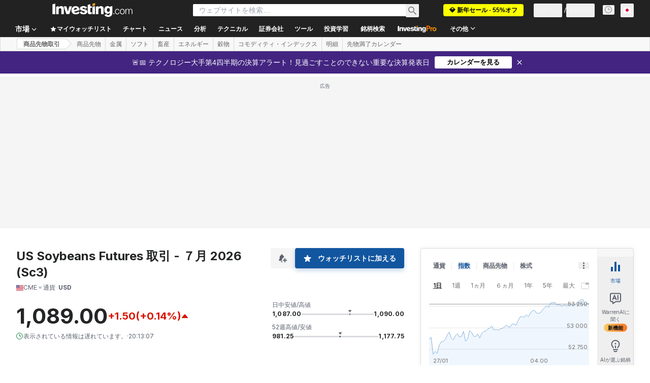

--- FILE ---
content_type: text/html; charset=utf-8
request_url: https://www.google.com/recaptcha/api2/aframe
body_size: 268
content:
<!DOCTYPE HTML><html><head><meta http-equiv="content-type" content="text/html; charset=UTF-8"></head><body><script nonce="MQh8JaxI14DfLHuQXBUa4w">/** Anti-fraud and anti-abuse applications only. See google.com/recaptcha */ try{var clients={'sodar':'https://pagead2.googlesyndication.com/pagead/sodar?'};window.addEventListener("message",function(a){try{if(a.source===window.parent){var b=JSON.parse(a.data);var c=clients[b['id']];if(c){var d=document.createElement('img');d.src=c+b['params']+'&rc='+(localStorage.getItem("rc::a")?sessionStorage.getItem("rc::b"):"");window.document.body.appendChild(d);sessionStorage.setItem("rc::e",parseInt(sessionStorage.getItem("rc::e")||0)+1);localStorage.setItem("rc::h",'1769513400131');}}}catch(b){}});window.parent.postMessage("_grecaptcha_ready", "*");}catch(b){}</script></body></html>

--- FILE ---
content_type: application/javascript
request_url: https://cdn.investing.com/x/320a044/_next/static/chunks/pages/commodities/metals-3faa3b9939e5a13c.js
body_size: -347
content:
(self.webpackChunk_N_E=self.webpackChunk_N_E||[]).push([[1682,8832],{7459:(_,e,s)=>{(window.__NEXT_P=window.__NEXT_P||[]).push(["/commodities/metals",function(){return s(71870)}])},71870:(_,e,s)=>{"use strict";s.r(e),s.d(e,{__N_SSP:()=>u,default:()=>n});let t=s(75710).A;var u=!0;let n=t}},_=>{_.O(0,[8992,7830,6340,2933,3103,58,5059,7231,5540,2198,5710,6593,636,8792],()=>_(_.s=7459)),_N_E=_.O()}]);

--- FILE ---
content_type: application/javascript
request_url: https://cdn.investing.com/x/320a044/_next/static/chunks/3178-0653ac397add585e.js
body_size: 26580
content:
(self.webpackChunk_N_E=self.webpackChunk_N_E||[]).push([[3178],{3021:(e,t,r)=>{"use strict";r.d(t,{R:()=>m});var l,n,a=r(37876),s=r(14232),i=r(5811),o=r(15039),c=r.n(o),d=r(66289);function p(){return(p=Object.assign?Object.assign.bind():function(e){for(var t=1;t<arguments.length;t++){var r=arguments[t];for(var l in r)({}).hasOwnProperty.call(r,l)&&(e[l]=r[l])}return e}).apply(null,arguments)}let u=function(e){return s.createElement("svg",p({xmlns:"http://www.w3.org/2000/svg",width:18,height:8,fill:"none",viewBox:"0 0 18 8"},e),l||(l=s.createElement("g",{clipPath:"url(#tooltip_arrow_svg__a)"},s.createElement("path",{fill:"#fff",stroke:"#B5B8BB",d:"M1.207 8.5L9 .707 16.793 8.5z"}))),n||(n=s.createElement("defs",null,s.createElement("clipPath",{id:"tooltip_arrow_svg__a"},s.createElement("path",{fill:"#fff",d:"M0 0h18v8H0z"})))))},m=(0,i.PA)(e=>{let{description:t,icon:r=d.Cq,wrapperClassName:l="",textClassName:n="",iconClassName:i="",withArrow:o,arrowClassName:p}=e,[m,_]=(0,s.useState)(!1);return t?(0,a.jsxs)("div",{className:"relative",onMouseLeave:()=>_(!1),children:[(0,a.jsx)("div",{className:l||c()("flex h-6 w-6 bg-inv-grey-200","hover:bg-inv-grey-300","focus:bg-inv-grey-300"),onMouseEnter:()=>_(!0),children:(0,a.jsx)(d.H3,{className:i||"relative m-auto text-xl text-link",icon:r})}),o?(0,a.jsx)("div",{className:c()({block:m,hidden:!m},p),children:(0,a.jsx)(u,{})}):"",(0,a.jsx)("div",{className:c()({block:m,hidden:!m},"absolute right-0 z-10 mt-0.5 w-60 border border-inv-grey-600 bg-white p-5 text-xs text-black shadow-lightSmall","[&_a.bold]:font-bold [&_a:focus]:underline [&_a:hover]:underline [&_a]:text-link",n),children:(0,a.jsx)("div",{dangerouslySetInnerHTML:{__html:t}})})]}):null})},9493:(e,t,r)=>{"use strict";r.d(t,{A:()=>u});var l,n,a=r(37876),s=r(14232);function i(){return(i=Object.assign?Object.assign.bind():function(e){for(var t=1;t<arguments.length;t++){var r=arguments[t];for(var l in r)({}).hasOwnProperty.call(r,l)&&(e[l]=r[l])}return e}).apply(null,arguments)}let o=function(e){return s.createElement("svg",i({xmlns:"http://www.w3.org/2000/svg",width:14,height:8,fill:"currentColor",viewBox:"0 0 14 8"},e),l||(l=s.createElement("path",{d:"M1.763 8a.8.8 0 01-.602-1.327L6.247.86a1 1 0 011.506 0l5.086 5.813A.8.8 0 0112.237 8z"})))};function c(){return(c=Object.assign?Object.assign.bind():function(e){for(var t=1;t<arguments.length;t++){var r=arguments[t];for(var l in r)({}).hasOwnProperty.call(r,l)&&(e[l]=r[l])}return e}).apply(null,arguments)}let d=function(e){return s.createElement("svg",c({xmlns:"http://www.w3.org/2000/svg",width:16,height:16,fill:"currentColor",viewBox:"0 0 16 16"},e),n||(n=s.createElement("path",{d:"M2.763 4a.8.8 0 00-.602 1.327l5.086 5.813a1 1 0 001.506 0l5.086-5.813A.8.8 0 0013.237 4z"})))};var p=r(33332);let u=(0,s.memo)(e=>{let{direction:t,className:r}=e;switch(t){case p.M.Up:return(0,a.jsx)(o,{className:r,"data-test":"header-dir"});case p.M.Down:return(0,a.jsx)(d,{className:r,"data-test":"header-dir"});default:return null}})},11075:(e,t,r)=>{"use strict";r.d(t,{XI:()=>y,BF:()=>_.BF,nA:()=>_.nA,M_:()=>f,MS:()=>v,Hj:()=>_.Hj,Km:()=>g.Km,Ml:()=>g.Ml,NR:()=>g.NR});var l=r(37876),n=r(14232),a=r(33855),s=r(15039),i=r.n(s),o=r(28351),c=r.n(o),d=r(66289),p=r(11040),u=r(9288);let m=n.memo(e=>{let{order:t=u.x.NONE,sortSetter:r,label:s,isMobileSorting:o=!1,options:m={}}=e,_=[u.x.DESC,u.x.ASC],{disableNone:x,defaultOrder:h}=m;x||_.unshift(u.x.NONE),(0,n.useEffect)(()=>{h&&r(h,!0)},[]);let v=(0,l.jsxs)(a.$,{onClick:()=>r(_[(t+_.length%2)%_.length]),className:c().sort,children:[s,(0,l.jsxs)("span",{className:"flex flex-col",children:[(0,l.jsx)(d.H3,{icon:d.AL,className:i()(c()["sort-icon"],c()["sort-icon-up"],t===u.x.ASC?c()["sort-icon-active"]:""),"aria-hidden":"true"}),(0,l.jsx)(d.H3,{icon:d.AL,className:i()(c()["sort-icon"],t===u.x.DESC?c()["sort-icon-active"]:""),"aria-hidden":"true"})]})]});return(0,l.jsx)(l.Fragment,{children:o?v:(0,l.jsxs)(l.Fragment,{children:[(0,l.jsx)(p.X8,{children:v}),(0,l.jsx)(p.jp,{children:(0,l.jsx)("span",{children:s})}),(0,l.jsx)(p.fq,{children:(0,l.jsx)("span",{children:s})})]})})});var _=r(72600),x=r(17545),h=r(68197);let v=e=>{let{children:t,className:r}=e;return(0,l.jsx)("thead",{className:c().head,children:(0,l.jsx)(_.Hj,{className:r,children:t})})},f=e=>{let{sortOrder:t=u.x.NONE,sortHandler:r,sortOptions:n,label:a,align:s="end",colSpan:o,className:p,labelClassName:_,border:v=!0,tooltip:f,tooltipPosition:g,tooltipClassName:b,isMobileSorting:w=!1,showTitle:j=!1,icon:N=null}=e,y=(0,h.dv)("md",!1),E="start"!==s?c()["cell--align-".concat(s)]:"",k=(0,l.jsx)("span",{className:_,title:j?"string"==typeof a?a:"":void 0,children:a});return(0,l.jsx)("th",{className:i()(c().cell,c()["cell--head"],{[c()["cell--noborder"]]:!v},E,p),colSpan:o,children:(0,l.jsxs)("div",{className:c().cell__wrapper,children:[N?(0,l.jsx)(l.Fragment,{children:N}):null,!!f&&y&&(0,l.jsx)(x.m,{content:f,position:g,className:b,children:(0,l.jsx)("div",{className:"mr-1 text-inv-grey-500",children:(0,l.jsx)(d.H3,{icon:d.mi,viewBox:"0 0 14 14"})})}),r?(0,l.jsx)(m,{order:t,sortSetter:r,label:k,options:n,isMobileSorting:w}):k]})})};var g=r(32340),b=r(67684),w=r(62701),j=r(65699),N=function(e){return e.GridColumn="--grid-columns",e.GridTemplate="--grid-template",e.ColumnWidth="--mobile-tablet-freeze-column-width",e}(N||{});let y=e=>{var{children:t,className:r,border:n=!0,mobileBasic:a=!1,mobileFreezeColumn:s=!1,freezeColumnWidth:o,mobileGrid:d=!1,mobileGridColNum:p,mobileGridTemplate:u,narrowColumns:m=!1,dynamicTable:_=!1}=e,x=(0,j._)(e,["children","className","border","mobileBasic","mobileFreezeColumn","freezeColumnWidth","mobileGrid","mobileGridColNum","mobileGridTemplate","narrowColumns","dynamicTable"]);return(0,l.jsx)("table",(0,w._)((0,b._)({className:i()(c().table,r,{[c()["table--border"]]:n,[c()["table--mobile-basic"]]:a,[c()["table--mobile-grid"]]:d,[c()["table--narrow"]]:m,[c()["table--freeze-column"]]:s,[c()["table--dynamic-table"]]:_}),style:{"--grid-columns":p,"--grid-template":u,"--mobile-tablet-freeze-column-width":o}},x),{children:t}))}},11328:(e,t,r)=>{"use strict";r.d(t,{u:()=>x});var l,n=r(67684),a=r(62701),s=r(37876),i=r(15039),o=r.n(i),c=r(91019),d=r(14232);function p(){return(p=Object.assign?Object.assign.bind():function(e){for(var t=1;t<arguments.length;t++){var r=arguments[t];for(var l in r)({}).hasOwnProperty.call(r,l)&&(e[l]=r[l])}return e}).apply(null,arguments)}let u=function(e){return d.createElement("svg",p({xmlns:"http://www.w3.org/2000/svg",width:16,height:16,fill:"none",viewBox:"0 0 16 16"},e),l||(l=d.createElement("path",{stroke:"#5B616E",strokeWidth:2,d:"M14 5l-6 6-6-6"})))};var m=r(66850),_=r(74018);let x=e=>{var t,r;let{id:l,title:i,isSelected:d,hideInMobile:p,items:x,mainTabLink:h,onClick:v,onClickItem:f,showArrow:g}=e,b=(null==x?void 0:x.length)>0,w=((null==(t=x[0])?void 0:t.noLink)?"":null==(r=x[0])?void 0:r.url)||h;return(0,s.jsxs)("li",{className:o()("group relative -mb-0.75 cursor-pointer whitespace-nowrap border-b-3 border-t-3 border-transparent py-3.25 text-base/6 font-semibold",d?"border-b-[#1256a0] text-link":"hover:text-link",{"hidden sm:inline":p}),onClick:()=>v&&v(l),"data-test":c.A.joinSpacesWithHyphens(i),children:[d||!w?(0,s.jsxs)("div",{className:"flex flex-row gap-1.5",children:[(0,s.jsx)("span",{children:i}),g&&(0,s.jsx)(u,{className:"mt-1"})]}):(0,s.jsx)(m.o,{href:w,children:i}),(0,s.jsx)("ul",{className:o()("absolute -left-12 top-full z-4 hidden rounded border border-[#b5b8bb] bg-white py-1.5 shadow-secondary rtl:text-left",{"md:group-hover:block":!d},{"!hidden":!b}),"data-test":"main-menu-popup",children:null==x?void 0:x.map((e,t)=>(0,s.jsx)("li",{className:"hover:bg-[#0a69e514] hover:underline",children:(0,s.jsx)(_.O,(0,a._)((0,n._)({},e.url&&!(null==e?void 0:e.noLink)&&{href:e.url}),{className:"block px-4 py-1.5 text-sm font-normal leading-5 !text-link","data-test":c.A.joinSpacesWithHyphens(e.name),onClick:()=>f&&f(e.id),children:e.name}))},t))})]})}},29187:e=>{e.exports={"fair-value-locked":"FairValueHeader_fair-value-locked__szq2L",proIcon:"FairValueHeader_proIcon__orMFV",arrowOvervalued:"FairValueHeader_arrowOvervalued__sSn6w",arrowUndervalued:"FairValueHeader_arrowUndervalued__ZbR2_",arrowFair:"FairValueHeader_arrowFair__P0j7m","bar-base":"FairValueHeader_bar-base__Y3e75",barUndervalued:"FairValueHeader_barUndervalued__Bg3Gk",barFair:"FairValueHeader_barFair__Q1FSd",barOvervalued:"FairValueHeader_barOvervalued__1hFEO"}},38254:(e,t,r)=>{"use strict";r.d(t,{_:()=>m});var l=r(37876),n=r(15039),a=r.n(n),s=r(11328),i=r(66459),o=r(16542),c=function(e){return e.more="_More",e}({});r(14232);var d=r(66850),p=r(64851);let u=e=>{let{bottomMenu:t,singleTabSelected:r,hideMenuSubItemInMobile:n,isSubmenuScrollable:s}=e,i=()=>t.map((e,t)=>(0,l.jsx)("li",{className:a()("py-3.5 text-xs/4 text-secondary",n&&n(e.url)?"hidden sm:inline":""),"data-test":e.name,children:r(e)?(0,l.jsx)("span",{className:"inline-block text-link",children:e.name}):(0,l.jsx)(d.o,{href:e.url,className:"inline-block cursor-pointer hover:text-link hover:underline",children:e.name})},"".concat(e.name,"-").concat(t)));return s?(0,l.jsx)(p.A,{rightScrollThreshold:20,defaultRightThreshold:20,initialCanScrollRight:!1,className:"gap-6",gradientClassLeft:"bg-gradient-key-categories-ltr left-[15px]",gradientClassRight:"right-[15px] bg-gradient-key-categories",gradientSizeClass:"h-4 w-11",containerBtnClass:"hidden items-center sm:relative sm:flex",children:i()}):i()},m=e=>{let{menu:t,bottomMenu:r,activeTab:n,shouldHideTab:d,hideMenuItemInMobile:p,hideMenuSubItemInMobile:m,singleTabSelected:_,className:x,onClickItem:h,maxItems:v,showTailMenu:f,isSubmenuScrollable:g}=e,{t:b}=(0,o.A)(),w=0;v=Object.entries(t).length-1===v?v+1:v;let j=Object.entries(t).slice(v),N=j.find(e=>{let[,t]=e;return t===n}),y=N?N[1].name:"";return(0,l.jsxs)(i.I,{className:a()("mt-4 sm:mt-8",x),dataTest:"navigation-menu",children:[(0,l.jsxs)(i.r,{className:"gap-6 border-b-3 border-[#E6E9EB]",containerClassName:"md:overflow-x-visible",children:[Object.entries(t).map(e=>{let t,[r,a]=e;if(d&&d(a)||v&&w>=v)return null;if(w++,!a.noLink){var i,o;t=(null==(o=a.children)||null==(i=o[0])?void 0:i.url)||a.url}return(0,l.jsx)(s.u,{badge:a.badge,id:a.id,name:r,isSelected:n===a,title:(e=>e.charAt(0).toUpperCase()+e.slice(1))(a.name),items:a.children||[],mainTabLink:t,hideInMobile:!!p&&p(a.children||[]),onClick:h},r)}),f&&(null==j?void 0:j.length)>0&&(0,l.jsx)(s.u,{name:"more",isSelected:!1,title:y||b(c.more),items:j.map(e=>{let[,t]=e;return t}),hideInMobile:!1,showArrow:!0,onClickItem:h},"more")]}),(0,l.jsx)(i.r,{className:g?"md:w-[calc(100%-252px)] md:overflow-x-auto":"gap-6",dataTest:"sub-link-items",children:(0,l.jsx)(u,{bottomMenu:r,singleTabSelected:_,hideMenuSubItemInMobile:m,isSubmenuScrollable:g})})]})}},40849:e=>{e.exports={popup:"instrument-add-alert_popup__sjdSe","no-select":"instrument-add-alert_no-select__7sTq_"}},41126:(e,t,r)=>{"use strict";r.d(t,{R:()=>n});var l=r(71853);function n(e,t,r,n,a){let s=(0,l.B)(),i=s.formatNumberToLocalString(e,n);return{stockLastPrice:i,priceChange:s.formatNumberToLocalString(t,a),priceChangePercent:s.formatNumberToLocalString(r,2)}}},43561:(e,t,r)=>{"use strict";r.d(t,{T:()=>P});var l,n=r(37876),a=r(14232),s=r(5811),i=r(15039),o=r.n(i),c=r(16542),d=r(56829),p=r(71853);function u(){return(u=Object.assign?Object.assign.bind():function(e){for(var t=1;t<arguments.length;t++){var r=arguments[t];for(var l in r)({}).hasOwnProperty.call(r,l)&&(e[l]=r[l])}return e}).apply(null,arguments)}let m=function(e){return a.createElement("svg",u({xmlns:"http://www.w3.org/2000/svg",fill:"none",viewBox:"0 0 8 6"},e),l||(l=a.createElement("path",{fill:"#6A707C",d:"M6.865 0a1 1 0 01.768 1.64L4.768 5.078a1 1 0 01-1.536 0L.367 1.64A1 1 0 011.135 0z"})))},_=e=>"".concat((100*e).toFixed(4),"%"),x=e=>{let{high:t,low:r,price:l,subMin:a,subMax:s,className:i}=e,c=t-r,d=_((l-r)/c),p=a&&s?_((s-a)/c):"2px",u=a&&s?_((a-r)/c):"calc(".concat(d," - 1px)");return(0,n.jsxs)("div",{className:o()("relative h-0.75 bg-[#6A707C40] rtl:-scale-x-100",i),children:[(0,n.jsx)("div",{className:"absolute bottom-[5px] text-[#6A707C]",style:{left:"calc(".concat(d," - 3px)")},children:(0,n.jsx)(m,{className:"w-1.5"})}),(0,n.jsx)("div",{className:"absolute h-0.75 bg-[#6A707C]",style:{width:p,left:u}})]})},h=(0,a.memo)(e=>{let{title:t,low:r,high:l,price:a,subMin:s,subMax:i,lastDecimalPrecision:c,className:d,compact:u}=e,m=(0,p.B)();void 0!==s&&(s=Math.min(s,a)),void 0!==i&&(i=Math.max(i,a)),r=Math.min(void 0===s?a:s,r),l=Math.max(void 0===i?a:i,l);let _=m.formatNumberToLocalString(r,c),h=m.formatNumberToLocalString(l,c);return(0,n.jsxs)("div",{className:o()("text-xs/4",d),children:[(0,n.jsx)("div",{className:o()("text-secondary",u?"mb-0.5":"mb-1.5"),children:t}),u?(0,n.jsxs)("div",{className:"flex items-center gap-2 font-bold tracking-[0.2px]",children:[(0,n.jsx)("span",{children:_}),(0,n.jsx)(x,{low:r,high:l,subMin:s,subMax:i,price:a,className:"flex-1"}),(0,n.jsx)("span",{children:h})]}):(0,n.jsxs)(n.Fragment,{children:[(0,n.jsxs)("div",{className:"mb-3 flex justify-between font-bold tracking-[0.2px]",children:[(0,n.jsx)("span",{children:_}),(0,n.jsx)("span",{children:h})]}),(0,n.jsx)(x,{low:r,high:l,subMin:s,subMax:i,price:a})]})]})});var v=function(e){return e.dayRange="_instr_data_daily_range",e.fiftyTwoWeekRange="_instr_52_wk_range",e}({}),f=r(67684),g=r(62701),b=function(e){return e.invProFairValueTitle="_invpro_fairValueVsCurrentPriceWidgetFairPrice",e.unlock_price="_unlock_price",e.undervalued="_invpro_undervalued",e.fair="_invpro_fair",e.overvalued="_invpro_overvalued",e.tooltipContent="_invpro_tooltip_metric_fair_value",e}({}),w=r(66289),j=r(91324),N=r(29187),y=r.n(N),E=r(3021),k=r(13897),C=r(81128);let R=e=>{let{className:t,unlocked:r,pairId:l,label:a,price:s=0,path:i}=e,{dataStore:{editionStore:{edition:{edition:p}}}}=(0,d.P)(),{t:u}=(0,c.A)(),{onInvestingProHookClickGaEvent:m}=(0,k.V)(),_=((e,t)=>{let r={FAIR:{label:u(b.fair)||"",arrowClass:"arrowFair",barClass:"barFair",cssColorClassName:"bg-v2-fair",labelColorClassName:"text-[#f07504]"},UNDERVALUED:{label:u(b.undervalued)||"",arrowClass:"arrowUndervalued",barClass:"barUndervalued",cssColorClassName:(0,C.Xi)(p)?"bg-v2-weak":"bg-v2-excellent",labelColorClassName:"text-positive-main"},OVERVALUED:{label:u(b.overvalued)||"",arrowClass:"arrowOvervalued",barClass:"barOvervalued",cssColorClassName:(0,C.Xi)(p)?"kr"===p?"bg-[#0a69e5]":"bg-v2-excellent":"bg-v2-weak",labelColorClassName:"text-negative-main"}},l=r[e]||r.FAIR;return(0,g._)((0,f._)({},l),{price:(0,j.A)(t,"$[$$]",p)})})(a,s),x=()=>{var e,t,l,n,a,s,i,o;m(k.J.FAIR_VALUE_HEADER),r||null==(o=window)||null==(i=o.sessionStorage)||null==(s=i.setItem)||s.call(i,"investing.referralPath",null==(a=window)||null==(n=a.location)?void 0:n.pathname),null==(l=window)||null==(t=l.localStorage)||null==(e=t.setItem)||e.call(t,"investing.referralComponent","invpro_overview_widgets_fair_value")},h=r?"/pro/INVESTING:".concat(l,"/?entry=fair_value_header_widget&"):"/pro/pricing/?entry=fair_value_header_widget&backTo=".concat(i,"&"),v=()=>C.Xi?"kr"===p?"from-v2-weak via-v2-good to-[#0a69e5]":"from-v2-weak via-v2-good to-v2-excellent":"from-v2-excellent via-v2-good to-v2-weak";return(0,n.jsxs)("div",{className:o()("relative text-xs/4",t),children:[(0,n.jsxs)("div",{className:"flex flex-row",children:[(0,n.jsx)("div",{className:"mb-0.5 mr-2 text-secondary",children:u(b.invProFairValueTitle)}),(0,n.jsx)("div",{className:"w-3 cursor-pointer text-secondary",children:(0,n.jsx)(E.R,{description:u(b.tooltipContent),wrapperClassName:"flex w-3 bg-transparent",iconClassName:"relative text-xl text-[#8990a1] m-auto",textClassName:"-left-16 top-[18px]",icon:w.yq,withArrow:!0,arrowClassName:"z-[11] absolute -ml-0.5 mt-4 -top-[3px]"})})]}),r?(0,n.jsxs)("div",{className:"flex",children:[(0,n.jsx)("div",{className:"items-center font-bold tracking-[0.2px]",children:_.price}),(0,n.jsxs)("div",{className:"relative flex-2",children:[(0,n.jsx)("div",{className:o()("relative m-1 mt-2 h-0.5 bg-gradient-to-r opacity-30",v()),children:(0,n.jsx)("div",{className:"relative",children:(0,n.jsx)("div",{className:o()("absolute bottom-px text-v2-black",y()[_.arrowClass]),children:(0,n.jsx)(w.H3,{icon:w.M1,viewBox:"0 0 8 6",width:8})})})}),(0,n.jsx)("div",{className:o()("absolute top-2 mr-1 h-0.5 flex-1",y()["bar-base"],y()[_.barClass],_.cssColorClassName)})]}),(0,n.jsx)("a",{href:h,target:"_blank",onClick:x,className:"flex cursor-pointer text-xs text-link",children:(0,n.jsx)("div",{className:o()("pl-1.5 text-center",_.labelColorClassName),children:_.label})})]}):(0,n.jsxs)("div",{className:"flex",children:[(0,n.jsx)("div",{className:"text-[#004b93]",children:(0,n.jsx)(w.Dj,{icon:"lock",className:"w-3.5 text-secondary"})}),(0,n.jsx)("div",{className:"flex-2",children:(0,n.jsx)("div",{className:o()("m-1 mt-2 h-0.5 bg-gradient-to-r",v())})}),(0,n.jsx)("a",{href:h,target:"_blank",className:"cursor-pointer pl-1.5 text-center text-xs text-link",onClick:x,"data-google-interstitial":"false",children:u(b.unlock_price)}),(0,n.jsx)("div",{className:"text-link",children:(0,n.jsx)(w.Dj,{icon:"shield",className:"ml-2.5 w-3"})})]})]})};var S=r(38343);let A=e=>{let{title:t}=e;return(0,n.jsxs)("div",{className:"relative text-xs/4",children:[(0,n.jsx)("div",{className:"mr-2 text-secondary",children:t}),(0,n.jsx)("div",{className:"rounded-default relative mb-2.5 h-[18px] w-full flex-1 animate-pulse bg-v2-skeleton"})]})},T=(0,s.PA)(e=>{var t,r,l,s,i,p,u,m;let{className:_}=e,{t:x}=(0,c.A)(),{dataStore:{subscriptionStore:{hasInvestingPro:h},authStore:{isLoggedIn:v},instrumentStore:f,equityStore:{instrument:g},invproDataStore:{_fairValueData:w,_isSupported:j},invproDataStore:N}}=(0,d.P)(),y=(null==g||null==(t=g.base)?void 0:t.type)===S.Oi.Equity,E=null==g||null==(r=g.price)?void 0:r.currency,k=null==g||null==(l=g.base)?void 0:l.id;if((0,a.useEffect)(()=>{y&&k&&0===Object.keys(w).length&&N.loadFairValueData(k,E,!h)},[k,E]),y)if(!v||!h||w)return(0,n.jsx)("div",{className:o()("relative h-[34px] w-full text-xs/4",_),children:j?(0,n.jsx)(R,{unlocked:v&&h,className:_,label:(null==w?void 0:w.label)||"FAIR",price:null==w||null==(s=w.fair_value_models_aggregate)?void 0:s.mean,path:null==(p=f.instrument)||null==(i=p.base)?void 0:i.path,pairId:null==(m=f.instrument)||null==(u=m.base)?void 0:u.id}):null});else return(0,n.jsx)("div",{className:o()("relative h-[34px] w-full text-xs/4",_),children:(0,n.jsx)(A,{title:x(b.invProFairValueTitle)})});return null}),P=(0,s.PA)(e=>{var t,r,l,a,s,i;let{className:p,compact:u}=e,{t:m}=(0,c.A)(),{dataStore:{instrumentStore:_}}=(0,d.P)(),x=_.instrument,f=null==x||null==(t=x.price)?void 0:t.last,g=null==x||null==(r=x.price)?void 0:r.low,b=null==x||null==(l=x.price)?void 0:l.high,w=null==x||null==(a=x.price)?void 0:a.lastDecimalPrecision,j=null==x||null==(s=x.price)?void 0:s.fiftyTwoWeekLow,N=null==x||null==(i=x.price)?void 0:i.fiftyTwoWeekHigh;return(0,n.jsxs)("div",{className:p,children:[(0,n.jsx)(T,{className:o()("flex-1",u?"mb-2.5":"")}),(0,n.jsx)(h,{title:m(v.dayRange),price:f,low:g,high:b,lastDecimalPrecision:w,className:o()("flex-1",u?"mb-2.5":""),compact:u}),(0,n.jsx)(h,{title:m(v.fiftyTwoWeekRange),price:f,low:j,high:N,lastDecimalPrecision:w,subMin:g,subMax:b,className:"flex-1",compact:u})]})})},52054:e=>{e.exports={"currency-popup-selector":"currency-popup-selector_currency-popup-selector__6sJ44",popup:"currency-popup-selector_popup__BV7w0",popupContent:"currency-popup-selector_popupContent__bLHf6"}},60332:(e,t,r)=>{"use strict";r.d(t,{A:()=>t2});var l,n,a,s,i,o,c,d,p,u,m,_,x,h,v,f,g,b,w,j,N,y,E,k,C,R,S=r(37876),A=r(14232),T=r(56829),P=r(34688),O=r(11726),M=r(81197),I=r(37100),B=r(31552),L=r(81128);let D=e=>{let{instrumentTitle:t,instrumentName:r,isCrypto:l,frontDescription:n,companyLogo:a,edition:s="www"}=e,i=(0,L.d8)(s),o=n&&(0,S.jsx)("span",{className:"relative mr-0 inline-flex pl-2 sm:mx-1.5 sm:pl-0 ltr:order-1 rtl:order-2",style:{top:"-1px"},dir:i?"rtl":"ltr",children:(0,S.jsx)(B.D,{text:n,iconClassName:"!scale-100"})});return(0,S.jsxs)(S.Fragment,{children:[l&&r&&(0,S.jsx)("img",{className:"float-left mr-2 mt-1.5",src:"https://cdn.investing.com/crypto-logos/20x20/v2/".concat(r,".png")}),!!a&&(0,S.jsx)("img",{className:"float-left mr-3 mt-1.5 h-5 w-5",src:a}),(0,S.jsxs)("div",{className:"mb-1",children:[(0,S.jsx)("h1",{className:"mb-2.5 inline text-left text-xl/7 font-bold text-[#232526] md:mb-2 md:text-3xl/8 rtl:ml-1 rtl:soft-ltr",children:t}),o]})]})};var U=function(e){return e.currency="_instr_currency_in",e.closed="_marketClosed",e.delayed="_marketDataDelayed",e.realtime="_marketDataRealTime",e.disclaimer="_Disclaimer",e}({}),F=r(16542),G=r(91019),H=r(67684),V=r(62701),z=r(52054),q=r.n(z),W=r(15039),Y=r.n(W),K=r(81142);function J(){return(J=Object.assign?Object.assign.bind():function(e){for(var t=1;t<arguments.length;t++){var r=arguments[t];for(var l in r)({}).hasOwnProperty.call(r,l)&&(e[l]=r[l])}return e}).apply(null,arguments)}let X=function(e){return A.createElement("svg",J({xmlns:"http://www.w3.org/2000/svg",width:12,height:12,fill:"none",viewBox:"0 0 12 12"},e),l||(l=A.createElement("path",{fill:"currentColor",d:"M8.96 4a.5.5 0 01.39.812l-2.96 3.7a.5.5 0 01-.78 0l-2.96-3.7A.5.5 0 013.04 4z"})))};var $=r(11075),Q=function(e){return e.symbol="_cross_rates_Name",e.currency="_Currency",e.exchange="_instr_instrument_exchange",e.derived="_instr_cfd",e.realTimeCfd="_instr_real_time_cfd",e.name="_Name",e}({}),Z=r(79136);function ee(){return(ee=Object.assign?Object.assign.bind():function(e){for(var t=1;t<arguments.length;t++){var r=arguments[t];for(var l in r)({}).hasOwnProperty.call(r,l)&&(e[l]=r[l])}return e}).apply(null,arguments)}let et=function(e){return A.createElement("svg",ee({xmlns:"http://www.w3.org/2000/svg",width:24,height:24,fill:"none",viewBox:"0 0 24 24"},e),n||(n=A.createElement("path",{fill:"#6A707C",d:"M6.225 18.825l-1.05-1.05L10.95 12 5.175 6.225l1.05-1.05L12 10.95l5.775-5.775 1.05 1.05L13.05 12l5.775 5.775-1.05 1.05L12 13.05z"})))};var er=r(99696);let el=A.memo(e=>{let{link:t,current:r,text:l,name:n,flag:a,hideSelected:s}=e;return(0,S.jsxs)($.Hj,{"data-row":"relative-row","data-test":"relative-row-"+l,className:Y()({"bg-secondary":r&&!s},"block border-b border-t-0 border-inv-grey-400 p-3 hover:bg-[#0a69e514] md:!p-0"),children:[(0,S.jsx)($.nA,{className:"min-w-[34px] !border-t-0 !text-sm md:!py-[3px] md:!pl-2 md:!pr-3",children:(0,S.jsx)(K.A,{countryCode:a})}),(0,S.jsx)($.nA,{className:Y()(q()["overflow-text"],"md:h-unset !border-y-0 !font-sans-v2 !text-xs !font-normal !leading-4 text-secondary md:w-[92px] md:max-w-[92px] md:!py-[3px] md:!pl-2 md:!pr-3 md:text-[#232526]"),children:(0,S.jsx)(er.N,{href:t,children:l})}),(0,S.jsx)($.nA,{className:"!px-1.5 md:!hidden",children:"\xb7"}),(0,S.jsx)($.nA,{className:Y()(q()["overflow-text"],"md:h-unset max-w-[200px] overflow-hidden text-ellipsis !border-y-0 !font-sans-v2 !text-xs !font-normal !leading-4 text-secondary sm:max-w-none md:max-w-[200px] md:!py-[3px] md:!pl-2 md:!pr-3 md:text-[#232526]"),children:n})]})}),en=e=>{let{currencies:t,currentId:r,Popup:l,closePopup:n,hideSelected:a}=e,{t:s}=(0,F.A)();return(0,S.jsx)(l,{tail:"none",renderStrategy:Z.m.HIDDEN,className:Y()(q().popup,"overflow-hidden rounded !border !border-solid !border-[#B5B8BB] bg-white shadow-primary md:!absolute md:!inset-x-auto md:!top-[66px] md:!max-w-[340px] md:!translate-y-0"),children:(0,S.jsx)("div",{className:Y()("block h-[568px] overflow-y-auto overflow-x-hidden sm:h-auto",q().popupContent),children:(0,S.jsxs)($.XI,{className:"!border-x-0 !border-t-0 border-[#b5b8bb]","data-test":"currency-popup-selector-table",children:[(0,S.jsx)($.MS,{className:"!border-b !border-inv-grey-400 md:hidden",children:(0,S.jsx)("th",{children:(0,S.jsx)("div",{id:"close-btn",onClick:n,className:"flex justify-end py-3 pr-3",children:(0,S.jsx)(et,{})})})}),(0,S.jsxs)($.MS,{className:Y()("hidden !border-b !border-solid !border-[#B5B8BB] md:!block"),children:[(0,S.jsx)($.M_,{className:"!h-7 w-[34px] !border-none !px-0",label:"",align:"start"}),(0,S.jsx)($.M_,{label:s(Q.currency),align:"start",className:"!h-7 !w-[92px] !border-none !px-2 !font-sans-v2 !text-xs !font-semibold !leading-4 text-[#232526]"}),(0,S.jsx)($.M_,{label:s(Q.name),align:"start",className:"!h-7 !w-[92px] !border-none !px-2 !font-sans-v2 !text-xs !font-semibold !leading-4 text-[#232526]"})]}),(0,S.jsx)($.BF,{children:null==t?void 0:t.map(e=>(0,S.jsx)(el,{current:e.Text===r,link:e.Link,text:e.Text,flag:e.flag,name:e.name,hideSelected:a},e.Text))})]})})})};var ea=r(65224);let es=e=>{let{currencies:t,currentId:r,currentCurrency:l,currentFlag:n,showList:a,hideSelected:s}=e,[i,o,,c]=(0,ea.OJ)("CurrencyPopupSelector-".concat(l)),d=e=>{o(e)};return(0,S.jsxs)("div",{className:Y()(q()["currency-popup-selector"],"flex-shrink overflow-hidden"),children:[(0,S.jsxs)("div",{className:"group relative flex items-center gap-1",children:[(0,S.jsx)(K.A,{countryCode:n,"aria-hidden":"true",className:"flex-none"}),(0,S.jsxs)("div",{onClick:d,className:Y()("group flex items-center gap-1 overflow-hidden",a?"cursor-pointer hover:text-link":""),children:[(0,S.jsx)("span",{className:"flex-shrink overflow-hidden text-ellipsis text-xs font-normal leading-4",children:l}),a&&(0,S.jsx)(X,{className:"flex-none text-[#BAC1C8] group-hover:text-link"})]}),a&&(0,S.jsx)("div",{className:"absolute ".concat(c?"border-b-2":"","group-hover:border-b-2 mt-[26px] w-full cursor-pointer border-solid border-inv-blue-500")})]}),a&&(0,S.jsx)(en,{currencies:t,currentId:r,Popup:i,closePopup:d,hideSelected:s})]})},ei=e=>{var t,r,l;let{currency:n,symbol:a,defaultCurrency:s}=e,{dataStore:{currencyExplorerStore:i,currencyListStore:o}}=(0,T.P)(),c=null==(r=i.content)||null==(t=r.Columns)?void 0:t.reduce((e,t)=>{var r;return e.concat(null==(r=t.Regions)?void 0:r.reduce((e,t)=>{var r;return e.concat(null==(r=t.Currencies)?void 0:r.map(e=>e))},[]))},[]),d=o.fiatOrMajors.flatMap(e=>e.currencies),p=null==c||null==(l=c.filter(e=>{var t;return a&&(null==e||null==(t=e.Text)?void 0:t.startsWith(a))}))?void 0:l.map(e=>{let t=d.find(t=>{var r;return(null==e||null==(r=e.Text)?void 0:r.split("/")[1])===t.shortName});return(0,V._)((0,H._)({},e),{id:null==t?void 0:t.id,flag:null==t?void 0:t.flag,name:null==t?void 0:t.name})}),u=(null==p?void 0:p.length)>0,m=s||(null==p?void 0:p.find(e=>e.Text.includes(n))),_=(null==m?void 0:m.Text)||n;return null==p||p.sort((e,t)=>e.Text===_?-1:+(t.Text===_)),(0,S.jsx)(es,{currencies:p,currentId:_,currentCurrency:n,currentFlag:null==m?void 0:m.flag,showList:u,hideSelected:!!s})},eo=e=>{let{currency:t,showCurrenciesPopupSelector:r,symbol:l,defaultCurrency:n}=e,{t:a}=(0,F.A)();return(0,S.jsxs)("div",{className:"flex items-center pb-0.5 text-xs/5 font-normal","data-test":"currency-in-label",children:[G.A.findAndReplaceAll(a(U.currency),"%s")," ",r?(0,S.jsx)("div",{className:"ml-2",children:(0,S.jsx)(ei,{currency:t,symbol:l,defaultCurrency:n})}):(0,S.jsx)("span",{className:"ml-1.5 font-bold",children:t})]})};var ec=function(e){return e.delayed="_instr_feed_delayed",e.real_time="_instr_feed_realtime",e}({}),ed=r(60354),ep=r.n(ed);let eu=A.memo(e=>{let{link:t,flag:r,symbol:l,exchangeName:n,current:a,currency:s,delayed:i}=e,{t:o}=(0,F.A)();return(0,S.jsxs)($.Hj,{"data-row":"relative-row","data-test":"relative-row-"+r,onClick:()=>window.location.href=t,className:Y()(ep()["table-browser-row"],{[ep().selected]:a},"border-b border-inv-grey-400 hover:bg-[#0a69e514] md:!p-0"),children:[(0,S.jsx)($.nA,{className:"!text-sm md:!py-[3px] md:!pl-2 md:!pr-3",children:(0,S.jsx)(K.A,{countryCode:r})}),(0,S.jsx)($.nA,{className:Y()(ep()["overflow-text"],"!pl-3 !font-sans-v2 !text-sm !font-semibold !leading-5 text-link md:w-[102px] md:max-w-[102px] md:!pl-0 md:!pr-3 md:!text-xs md:!leading-4"),children:(0,S.jsx)(er.N,{href:t,title:l,children:l})}),(0,S.jsx)($.nA,{className:"!px-1.5 md:!hidden",children:"\xb7"}),(0,S.jsx)($.nA,{className:Y()(ep()["overflow-text"],"!font-sans-v2 !text-sm !font-normal !leading-5 text-[#232526] md:w-[112px] md:max-w-[112px] md:!text-xs md:!leading-4"),"data-test":"relative-exchange-name",children:n}),(0,S.jsx)($.nA,{className:"!px-1.5 md:hidden",children:"\xb7"}),(0,S.jsx)($.nA,{className:Y()(ep()["overflow-text"],"!font-sans-v2 !text-xs !font-normal !leading-4 text-secondary md:w-[92px] md:max-w-[92px] md:text-[#232526]"),children:s}),(0,S.jsx)($.nA,{className:Y()("hidden !font-sans-v2 !text-xs !leading-4 text-secondary md:table-cell",Number.parseInt(i)?"!font-normal":"!font-semibold"),children:o(Number.parseInt(i)?ec.delayed:ec.real_time)})]})});eu.displayName="RelativeRowViewV2";let em=e=>{var t;let{relatives:r,subMenu:l,currentId:n,Popup:a,closePopup:s}=e,{t:i}=(0,F.A)(),{dataStore:{pageInfoStore:o}}=(0,T.P)(),c=o.isMobile||o.isTablet;return(0,S.jsx)(a,{tail:"none",renderStrategy:Z.m.HIDDEN,className:Y()(ep().popup,ep()["table-popup"],"max-h-[90%] overflow-y-auto rounded !border !border-solid !border-[#B5B8BB] bg-white shadow-primary md:!absolute md:!inset-x-auto md:!top-[80px] md:max-h-[50vh] md:!w-[450px] md:!translate-y-0",c?"!z-[21]":""),children:(0,S.jsx)("div",{className:"h-max",children:(0,S.jsxs)($.XI,{className:ep()["table-browser"],"data-test":"relative-table",children:[(0,S.jsx)($.MS,{className:"!border-b !border-inv-grey-400 md:hidden",children:(0,S.jsx)("th",{children:(0,S.jsx)("div",{id:"first_name",onClick:s,className:"flex justify-end py-3 pr-3",children:(0,S.jsx)(et,{})})})}),(0,S.jsxs)($.MS,{className:Y()(ep()["table-browser-header"],"!border-b !border-solid !border-[#B5B8BB] md:!block"),children:[(0,S.jsx)($.M_,{className:"!h-7 w-[34px] !border-none !px-0",label:"",align:"start"}),(0,S.jsx)($.M_,{label:i(Q.symbol),align:"start",className:"!h-7 !w-[90px] !border-none !px-0 !font-sans-v2 !text-xs !font-semibold !leading-4 text-[#232526]"}),(0,S.jsx)($.M_,{label:"",className:"!h-7 !border-none !px-1.5"}),(0,S.jsx)($.M_,{label:i(Q.exchange),align:"start",className:"!h-7 !w-[100px] !border-none !px-0 !font-sans-v2 !text-xs !font-semibold !leading-4 text-[#232526]"}),(0,S.jsx)($.M_,{label:"",className:"!h-7 !border-none !px-1.5"}),(0,S.jsx)($.M_,{label:i(Q.currency),align:"start",className:"!h-7 !w-[70px] !border-none !px-0 !font-sans-v2 !text-xs !font-semibold !leading-4 text-[#232526]"})]}),(0,S.jsx)($.BF,{children:null==(t=r.relatives)?void 0:t.map(e=>(0,S.jsx)(eu,{current:e.id===n,delayed:e.delayed,currency:e.currency,flag:e.flag,symbol:null==e?void 0:e.symbol,exchangeName:e.isCfd?i(Q.derived):e.exchangeName,link:e.smlLinks[l]},e.id))})]})})})},e_=e=>{var t,r,l,n,a,s;let{instrument:i,subMenu:o}=e,[c,d]=(0,ea.OJ)("RelativeSelectorViewV2"),{t:p}=(0,F.A)(),u=(null==i?void 0:i.relatives)||[],m=null==i||null==(t=i.exchange)?void 0:t.exchange,_=null==i||null==(r=i.base)?void 0:r.isCfd,x=null==i||null==(l=i.exchange)?void 0:l.flag,h=null==i||null==(n=i.base)?void 0:n.id,v=_?p(Q.realTimeCfd):m,f=(null==(a=u.relatives)?void 0:a.length)>0,g=null==i||null==(s=i.base)?void 0:s.isCrypto,b=e=>{d(e)};return(0,S.jsxs)("div",{className:Y()(ep()["relative-selector"],"flex flex-shrink items-center gap-3 overflow-hidden"),"data-test":"relative-selector",children:[(0,S.jsxs)("div",{className:"relative flex cursor-pointer items-center gap-3 border-b-2 border-transparent hover:border-inv-blue-500 hover:text-link",children:[!g&&(0,S.jsx)(K.A,{countryCode:x,"aria-hidden":"true",className:"flex-none"}),(0,S.jsxs)("div",{onClick:b,className:"flex items-center gap-1 overflow-hidden",children:[(0,S.jsx)("span",{className:"flex-shrink overflow-hidden text-ellipsis text-xs/5 font-normal",children:v}),f&&(0,S.jsx)(X,{className:"flex-none text-[#BAC1C8]"})]})]}),f&&(0,S.jsx)(em,{relatives:u,subMenu:o,currentId:h,Popup:c,closePopup:b})]})};var ex=r(38343),eh=r(76536),ev=r(89099);let ef=()=>{let{asPath:e}=(0,ev.useRouter)(),[t,r]=(0,eh.M)(ej,{},e);return{reportRequests:t,trackReportRequest:e=>{let t=e.toString(),l=localStorage.getItem(ej),n=l?JSON.parse(l):{};r((0,V._)((0,H._)({},n),{[t]:{notified:!1,timestamp:Date.now()}}))},markReportAsNotified:e=>{let t=e.toString(),l=localStorage.getItem(ej),n=l?JSON.parse(l):{};r((0,V._)((0,H._)({},n),{[t]:(0,V._)((0,H._)({},n[t]),{notified:!0,timestamp:Date.now()})}))},isReportWithin24Hours:e=>{let r=t[e];return!!r&&!!r.timestamp&&Date.now()-(null==r?void 0:r.timestamp)<864e5}}};var eg=function(e){return e[e.INITIAL=0]="INITIAL",e[e.GENERATING=1]="GENERATING",e[e.RETURNING_USER_READY=2]="RETURNING_USER_READY",e[e.RETURNING_USER_GENERATING=3]="RETURNING_USER_GENERATING",e[e.ERROR=4]="ERROR",e}({});let eb=(0,A.createContext)({}),ew=e=>{let{children:t,proResearchData:r}=e,[l,n]=(0,A.useState)(0),[a,s]=(0,A.useState)(!1);return(0,S.jsx)(eb.Provider,{value:{proResearchData:r,reportStatus:l,setReportStatus:n,isGenerating:1===l||3===l,hasError:4===l,isPopupPortalOpen:a,openPopupPortal:()=>s(!0),closePopupPortal:()=>{s(!1),n(0)}},children:t})},ej="warrenai_reports";var eN=r(66314),ey=r(66416),eE=r(11374),ek=r(27273),eC=r(17545);function eR(){return(eR=Object.assign?Object.assign.bind():function(e){for(var t=1;t<arguments.length;t++){var r=arguments[t];for(var l in r)({}).hasOwnProperty.call(r,l)&&(e[l]=r[l])}return e}).apply(null,arguments)}let eS=function(e){return A.createElement("svg",eR({width:11,height:12,viewBox:"0 0 11 12",fill:"none",xmlns:"http://www.w3.org/2000/svg"},e),a||(a=A.createElement("circle",{cx:5.501,cy:6,r:4.714,stroke:"#5B616E",strokeWidth:.786,strokeLinecap:"round"})),s||(s=A.createElement("path",{d:"M5.501 5.214V8.75",stroke:"#5B616E",strokeWidth:.786})),i||(i=A.createElement("path",{fillRule:"evenodd",clipRule:"evenodd",d:"M4.871 3.643a.629.629 0 111.257 0 .629.629 0 01-1.257 0z",fill:"#5B616E"})))};function eA(){return(eA=Object.assign?Object.assign.bind():function(e){for(var t=1;t<arguments.length;t++){var r=arguments[t];for(var l in r)({}).hasOwnProperty.call(r,l)&&(e[l]=r[l])}return e}).apply(null,arguments)}let eT=function(e){return A.createElement("svg",eA({width:16,height:16,viewBox:"0 0 16 16",fill:"none",xmlns:"http://www.w3.org/2000/svg"},e),o||(o=A.createElement("path",{d:"M5.017 1.5l4.97.002a1 1 0 01.707.293l3.513 3.515a1 1 0 01.293.707l-.002 4.97a1 1 0 01-.293.707l-3.515 3.513a1 1 0 01-.707.293l-4.97-.002a1 1 0 01-.707-.293L.793 11.69a1 1 0 01-.293-.707l.002-4.97c0-.265.105-.52.293-.707L4.31 1.793a1 1 0 01.707-.293z",fill:"#D91400",fillOpacity:.1,stroke:"#D91400",strokeLinecap:"round",strokeLinejoin:"round"})),c||(c=A.createElement("path",{d:"M8 5.5a.5.5 0 00-1 0h1zM7 9a.5.5 0 001 0H7zm0-3.5V9h1V5.5H7zM7 11v1h1v-1H7z",fill:"#D91400"})))};var eP=function(e){return e.instrument_pro_research_button="_instrument_pro_research_button",e.warren_report_upgrade_popup_title2="_warren_report_upgrade_popup_title2",e.warren_report_upgrade_popup_subtitle2="_warren_report_upgrade_popup_subtitle2",e.warren_report_upgrade_popup_cta_pro="_warren_report_upgrade_popup_cta_pro",e.warren_report_upgrade_popup_cta_pro_plus="_warren_report_upgrade_popup_cta_pro_plus",e.warren_report_upgrade_popup_download_cta="_warren_report_upgrade_popup_download_cta",e.warren_report_upgrade_popup_title3="_warren_report_upgrade_popup_title3",e.warren_report_upgrade_popup_subtitle3="_warren_report_upgrade_popup_subtitle3",e.warren_report_i_tooltip_title="_warren_report_i_tooltip_title",e.warren_report_i_tooltip_upgrade_to_pro="_warren_report_i_tooltip_upgrade_to_pro",e.warren_report_i_tooltip_upgrade_to_pro_plus="_warren_report_i_tooltip_upgrade_to_pro_plus",e.warren_report_i_tooltip_credits="_warren_report_i_tooltip_credits",e.warren_report_i_tooltip_credits_limit_reached="_warren_report_i_tooltip_credits_limit_reached",e.warren_report_i_tooltip_cta="_warren_report_i_tooltip_cta",e.warren_report_button_tooltip="_warren_report_button_tooltip",e.warren_report_button_tooltip_error="_warren_report_button_tooltip_error",e.warrenai_report_button_research_cta="_warrenai_pro_research_cta",e.warren_report_tooltip_title_in_progress="_warren_report_tooltip_title_in_progress",e.warren_report_tooltip_title_ready="_warren_report_tooltip_title_ready",e.warren_report_tooltip_ready_status="_warren_report_tooltip_ready_status",e.warren_report_tooltip_edtimated_time="_warren_report_tooltip_edtimated_time",e.warren_report_tooltip_still_loading="_warren_report_tooltip_still_loading",e}({}),eO=r(28783),eM=r(74856),eI=r(31850),eB=r(87273);function eL(){return(eL=Object.assign?Object.assign.bind():function(e){for(var t=1;t<arguments.length;t++){var r=arguments[t];for(var l in r)({}).hasOwnProperty.call(r,l)&&(e[l]=r[l])}return e}).apply(null,arguments)}let eD=function(e){return A.createElement("svg",eL({width:17,height:16,viewBox:"0 0 17 16",fill:"none",xmlns:"http://www.w3.org/2000/svg"},e),d||(d=A.createElement("g",{clipPath:"url(#sample-report-button_svg__clip0_1260_13819)",stroke:"#1256A0",strokeWidth:2,strokeLinecap:"round",strokeLinejoin:"round"},A.createElement("path",{d:"M15.5 15h-14M8.5 1v9m0 0l-4-3.5m4 3.5l4-3.5"}))),p||(p=A.createElement("defs",null,A.createElement("clipPath",{id:"sample-report-button_svg__clip0_1260_13819"},A.createElement("path",{fill:"#fff",transform:"rotate(90 8.25 8.25)",d:"M0 0h16v16H0z"})))))},eU=e=>{let{type:t}=e,{t:r}=(0,F.A)(),{onProResearchCtaPopupViewedGaEvent:l,onProResearchCtaPopupClickGaEvent:n,onProResearchCtaPopupHookClickGaEvent:a}=eH();(0,A.useEffect)(()=>{l(t)},[t]);let s=e=>{n(t,e),a(t)};return t!==eF.ProPlusLimited?(0,S.jsxs)("div",{className:"my-5 flex flex-col justify-around",children:[(0,S.jsxs)("div",{className:"flex flex-col items-start gap-2.5 self-stretch",children:[(0,S.jsx)("span",{className:"self-stretch font-sans-v2 text-3xl font-bold leading-8 text-[#181C21]",children:r(eP.warren_report_upgrade_popup_title2)}),(0,S.jsx)("span",{className:"font-sans-v2 text-base font-normal leading-6 text-[#181C21]",children:r(eP.warren_report_upgrade_popup_subtitle2)})]}),(0,S.jsxs)("div",{className:"flex flex-col items-center gap-5 self-stretch",children:[(0,S.jsx)("a",{href:"/pro/pricing?entry=equity_pro_research",className:"shadow-pro-gradient flex items-center justify-center gap-3 self-stretch rounded bg-gradient-pro-custom py-[14px] pl-6 pr-8 shadow-promotionalGradient",onClick:()=>s("popup cta"),children:(0,S.jsx)("span",{className:"flex items-center justify-center gap-1",children:(0,S.jsx)("span",{className:"text-center font-sans-v2 text-base font-semibold leading-6 text-[#181C21]",children:r(t===eF.ProUpgrade?eP.warren_report_upgrade_popup_cta_pro:eP.warren_report_upgrade_popup_cta_pro_plus)})})}),(0,S.jsx)("a",{href:"https://landing.investing.com/pdf/NASDAQGS:PLTR.pdf",target:"_blank",className:"flex flex-col items-center gap-2 self-stretch",onClick:()=>s("free sample hyperlink"),children:(0,S.jsxs)("div",{className:"flex cursor-pointer items-center justify-center gap-2",children:[(0,S.jsx)("span",{className:"font-sans-v2 text-sm font-semibold leading-5 text-[#1256A0]",children:r(eP.warren_report_upgrade_popup_download_cta)}),(0,S.jsx)("span",{className:"flex items-center gap-3",children:(0,S.jsx)(eD,{width:16,height:16})})]})})]})]}):(0,S.jsxs)("div",{className:"flex flex-col items-start justify-center gap-2.5 self-stretch",children:[(0,S.jsx)("span",{className:"self-stretch font-sans-v2 text-2xl font-bold leading-8 text-[#181C21]",children:r(eP.warren_report_upgrade_popup_title3)}),(0,S.jsx)("span",{className:"self-stretch font-sans-v2 text-base leading-6 text-[#181C21]",children:r(eP.warren_report_upgrade_popup_subtitle3)})]})};var eF=function(e){return e.Guest="guest",e.ProUpgrade="proUpgrade",e.ProPlusUpgrade="proPlusUpgrade",e.ProPlusLimited="proPlusLimited",e}({});let eG=e=>{let{isOpen:t,onClose:r,popupType:l}=e;return(0,S.jsx)(eB.a,{isOpen:t,className:"margin-0 !w-[330px] rounded-md p-0 font-sans-v2 shadow-md sm:!w-[440px] md:!w-[760px]",onClose:r,backdropClassName:"!bg-[rgba(16,22,26,0.7)]",children:(0,S.jsxs)("div",{className:"relative hidden justify-between sm:h-[414px] md:flex md:h-[440px]",children:[(0,S.jsx)(eI.j,{}),(0,S.jsxs)("div",{className:"flex w-full justify-center px-8 py-12 sm:px-12 md:w-[383px] md:pl-14",children:[(0,S.jsx)(eM.J,{className:"absolute right-[36px] top-[54px] self-end sm:right-[44px] sm:top-[48px]",onClick:r,dataTest:"sign-up-dialog-close-button"}),(0,S.jsx)(eU,{type:l})]})]})})},eH=()=>{let e=e=>{switch(e){case eF.ProUpgrade:return"pro research subscribe popup";case eF.ProPlusUpgrade:return"pro plus research upgrade popup"}};return{onProResearchCtaClickGaEvent:(e,t)=>{(0,eO.sF)(eO.mO.GTM_GENERIC_EVENT,{event_name:"instrument_page_component_click",component_name:"pro research cta",component_object:"pro research cta",event_cd_description1:"research credit",event_cd_value1:e,event_cd_description2:"total research credits",event_cd_value2:t})},onProResearchCtaPopupViewedGaEvent:t=>{(0,eO.sF)(eO.mO.GTM_GENERIC_EVENT,{event_name:"pro_research_cta_popup_viewed",component_name:e(t)})},onProResearchCtaPopupClickGaEvent:(t,r)=>{(0,eO.sF)(eO.mO.GTM_GENERIC_EVENT,{event_name:"pro_research_cta_popup_click",component_name:e(t),component_object:r})},onProResearchCtaTooltipViewedGaEvent:()=>{(0,eO.sF)(eO.mO.GTM_GENERIC_EVENT,{event_name:"pro_research_cta_tooltip_viewed",component_name:"pro research tooltip"})},onProResearchCtaTooltipClickGaEvent:(e,t,r)=>{(0,eO.sF)(eO.mO.GTM_GENERIC_EVENT,{event_name:"pro_research_cta_tooltip_click",component_name:"pro research tooltip",component_object:e,event_cd_description1:"research credit",event_cd_value1:t,event_cd_description2:"total research credits",event_cd_value2:r})},onProResearchCtaPopupHookClickGaEvent:t=>{(0,eO.sF)(eO.mO.GTM_GENERIC_EVENT,{event_name:"click_on_investing_pro_premium_hook",referral_component:e(t)})},onProResearchCtaTooltipHookClickGaEvent:e=>{(0,eO.sF)(eO.mO.GTM_GENERIC_EVENT,{event_name:"click_on_investing_pro_premium_hook",referral_component:e})}}},eV=e=>{let{onClick:t,className:r="",hasError:l,isGenerating:n,userQueryUsage:a,userQueryTotal:s,isGuest:i}=e,{onProResearchCtaClickGaEvent:o}=eH(),{t:c}=(0,F.A)();return(0,S.jsx)("button",{className:"flex h-7 items-center justify-center rounded-[5px] p-0.25 ".concat(n?"border border-[#5B616E] bg-white":"bg-gradient-to-r from-[#FF7901] via-[#FF3363] to-[#6244FF]"),children:(0,S.jsxs)("a",{target:"_blank",className:"hidden max-w-[235px] cursor-pointer items-center justify-center gap-2 rounded border-solid py-[5px] pl-1.5 pr-2.5 md:flex ".concat(r," ").concat(n?"bg-white":"bg-white bg-gradient-pro-research-download"),onClick:()=>{t&&!n&&(t(),o(i?"guest user":a,s))},style:n?{}:{backgroundImage:"bg-gradient-pro-research-download","--hover-gradient":"linear-gradient(90deg, rgba(255, 121, 1, 0.15) 0%, rgba(255, 51, 99, 0.15) 49%, rgba(98, 68, 255, 0.15) 100%), #FFF"},onMouseEnter:n?void 0:e=>e.currentTarget.style.background="var(--hover-gradient)",onMouseLeave:n?void 0:e=>{e.currentTarget.style.background="",e.currentTarget.style.backgroundImage="bg-gradient-pro-research-download"},children:[(0,S.jsx)("div",{className:"flex items-center justify-center gap-2.5 rounded-sm py-0.5 pl-1 pr-[3px] ".concat(n?"bg-[#5B616E]":"bg-[#FF7901]"),children:(0,S.jsx)("span",{className:"h-3 font-sans-v2 text-[10px] font-bold tracking-[0.4px] text-white",children:"PDF"})}),(0,S.jsx)("div",{className:"truncate font-sans-v2 text-xs font-medium leading-4 ".concat(n?"text-[#5B616E]":"text-primary"),children:c(eP.instrument_pro_research_button)}),l&&(0,S.jsx)("div",{className:"flex h-4 w-4 items-center justify-center",children:(0,S.jsx)(eT,{className:"[&>path]:stroke-[var(--negative-change-main)]"})})]})})};function ez(){return(ez=Object.assign?Object.assign.bind():function(e){for(var t=1;t<arguments.length;t++){var r=arguments[t];for(var l in r)({}).hasOwnProperty.call(r,l)&&(e[l]=r[l])}return e}).apply(null,arguments)}let eq=function(e){return A.createElement("svg",ez({width:20,height:20,viewBox:"0 0 20 20",fill:"none",xmlns:"http://www.w3.org/2000/svg"},e),u||(u=A.createElement("path",{fillRule:"evenodd",clipRule:"evenodd",d:"M5.333 1.667c-1.398 0-2.097 0-2.648.228a3 3 0 00-1.624 1.624c-.228.55-.228 1.25-.228 2.648v6c0 1.397 0 2.096.228 2.648a3 3 0 001.624 1.623c.551.229 1.25.229 2.648.229h-.542v2.467a.7.7 0 001.079.59l4.755-3.057h4.041c1.398 0 2.097 0 2.648-.229a3 3 0 001.624-1.623c.228-.552.228-1.25.228-2.648v-6c0-1.398 0-2.097-.228-2.648a3 3 0 00-1.624-1.624c-.55-.228-1.25-.228-2.648-.228H5.333zm2.038 2.75h1.527l3.645 9.166H10.46l-.722-1.942H6.483l-.698 1.942H3.75L7.37 4.417zm5.99 0h1.847v9.166h-1.846V4.417zM7.064 9.932l1.018-2.848 1.03 2.848H7.063z",fill:"#1256A0"})))};var eW=r(77229),eY=function(e){return e.UPGRADE_TO_PRO="upgrade to pro",e.UPGRADE_TO_PRO_PLUS="upgrade to pro plus",e.WARREN_AI="warren ai",e.ASK_WARREN_AI="ask warren ai",e}(eY||{});let eK=e=>{let{hasProBenefits:t,hasInvestingPremium:r,queryLimitReached:l,userQueryUsage:n,userQueryTotal:a,edition:s}=e,{t:i}=(0,F.A)(),{onProResearchCtaTooltipViewedGaEvent:o,onProResearchCtaTooltipClickGaEvent:c,onProResearchCtaTooltipHookClickGaEvent:d}=eH();(0,A.useEffect)(()=>{o()},[]);let p=e=>{c(e,n,a)};return(0,S.jsxs)("div",{className:"flex w-[280px] flex-col items-start gap-3 rounded border border-solid border-[#B5B8BB] bg-white p-5 shadow-[0_6px_12px_0_rgba(35,37,38,0.12),_0_4px_8px_0_rgba(35,37,38,0.06)]",children:[(0,S.jsx)("div",{className:"flex items-start gap-2 self-stretch",children:(0,S.jsx)("div",{className:"flex-1 font-sans-v2 text-base font-semibold leading-6 text-primary",dangerouslySetInnerHTML:{__html:i(eP.warren_report_i_tooltip_title,{CREDITS_COLOR_CLASS:l?"text-negative-main":"text-primary",CURRENT_CREDITS:n,TOTAL_CREDITS:a})}})}),(0,S.jsxs)("div",{className:"flex flex-col items-center gap-5",children:[(0,S.jsx)("div",{onClick:()=>{p(t&&!r?"upgrade to pro plus":"upgrade to pro"),d(t&&!r?"pro_plus research tooltip":"pro research tooltip")},className:"self-stretch font-sans-v2 text-sm leading-5",dangerouslySetInnerHTML:{__html:t&&r?l?i(eP.warren_report_i_tooltip_credits_limit_reached,{TOTAL_CREDITS:a,FIRST_DAY_NEXT_MONTH:(0,eW.Q1)(s.edition)}):"":t&&!r?i(eP.warren_report_i_tooltip_upgrade_to_pro_plus):i(eP.warren_report_i_tooltip_upgrade_to_pro)}}),(0,S.jsx)("div",{onClick:()=>p("warren ai"),className:"self-stretch font-sans-v2 text-sm leading-5",dangerouslySetInnerHTML:{__html:i(eP.warren_report_i_tooltip_credits)}})]}),(0,S.jsxs)("a",{className:"flex items-center gap-2",href:"/warrenai",target:"_blank",onClick:()=>p("ask warren ai"),children:[(0,S.jsx)("span",{className:"aspect-square h-5 w-5",children:(0,S.jsx)(eq,{})}),(0,S.jsx)("span",{className:"font-sans-v2 text-sm font-semibold leading-5 text-[#1256A0]",children:i(eP.warren_report_i_tooltip_cta)})]})]})},eJ=e=>{let{hasError:t}=e,{t:r}=(0,F.A)(),l=r(t?eP.warren_report_button_tooltip_error:eP.warren_report_button_tooltip);return(0,S.jsx)("div",{className:"flex max-w-60 flex-col items-center gap-3 rounded border border-solid bg-white p-4 shadow-[0_6px_12px_0_rgba(35,37,38,0.12),_0_4px_8px_0_rgba(35,37,38,0.06)] ".concat(t?"border-negative-main":"border-[#0A69E5]"),children:(0,S.jsx)("div",{className:"self-stretch text-center font-sans-v2 text-xs font-semibold leading-4 text-primary",children:l})})};function eX(){return(eX=Object.assign?Object.assign.bind():function(e){for(var t=1;t<arguments.length;t++){var r=arguments[t];for(var l in r)({}).hasOwnProperty.call(r,l)&&(e[l]=r[l])}return e}).apply(null,arguments)}let e$=function(e){return A.createElement("svg",eX({width:16,height:16,viewBox:"0 0 16 16",fill:"none",xmlns:"http://www.w3.org/2000/svg"},e),m||(m=A.createElement("path",{d:"M2 14L14 2M2 2l12 12",stroke:"#5B616E",strokeWidth:2,opacity:.5})))};function eQ(){return(eQ=Object.assign?Object.assign.bind():function(e){for(var t=1;t<arguments.length;t++){var r=arguments[t];for(var l in r)({}).hasOwnProperty.call(r,l)&&(e[l]=r[l])}return e}).apply(null,arguments)}let eZ=function(e){return A.createElement("svg",eQ({width:16,height:16,viewBox:"0 0 16 16",fill:"none",xmlns:"http://www.w3.org/2000/svg"},e),_||(_=A.createElement("g",{clipPath:"url(#research-loader_svg__clip0_459_48048)"},A.createElement("path",{d:"M2 8a6 6 0 006 6v2a8 8 0 01-8-8h2z",fill:"url(#research-loader_svg__paint0_linear_459_48048)"}),A.createElement("path",{d:"M8 2a6 6 0 00-6 6H0a8 8 0 018-8v2z",fill:"url(#research-loader_svg__paint1_linear_459_48048)"}),A.createElement("path",{d:"M14 8a6 6 0 00-6-6V0a8 8 0 018 8h-2z",fill:"url(#research-loader_svg__paint2_linear_459_48048)"}),A.createElement("path",{d:"M8 14a6 6 0 006-6h2a8 8 0 01-8 8v-2z",fill:"url(#research-loader_svg__paint3_linear_459_48048)"}))),x||(x=A.createElement("defs",null,A.createElement("linearGradient",{id:"research-loader_svg__paint0_linear_459_48048",x1:1,y1:8,x2:8,y2:15,gradientUnits:"userSpaceOnUse"},A.createElement("stop",{stopColor:"#5B616E",stopOpacity:.25}),A.createElement("stop",{offset:1,stopColor:"#5B616E",stopOpacity:0})),A.createElement("linearGradient",{id:"research-loader_svg__paint1_linear_459_48048",x1:8,y1:1,x2:1,y2:8,gradientUnits:"userSpaceOnUse"},A.createElement("stop",{stopColor:"#5B616E",stopOpacity:.5}),A.createElement("stop",{offset:1,stopColor:"#5B616E",stopOpacity:.25})),A.createElement("linearGradient",{id:"research-loader_svg__paint2_linear_459_48048",x1:8,y1:1,x2:15,y2:8,gradientUnits:"userSpaceOnUse"},A.createElement("stop",{stopColor:"#5B5F6E",stopOpacity:.5}),A.createElement("stop",{offset:1,stopColor:"#5B616E",stopOpacity:.75})),A.createElement("linearGradient",{id:"research-loader_svg__paint3_linear_459_48048",x1:8,y1:15,x2:15,y2:8,gradientUnits:"userSpaceOnUse"},A.createElement("stop",{stopColor:"#5B616E"}),A.createElement("stop",{offset:1,stopColor:"#5B5E6E",stopOpacity:.75})),A.createElement("clipPath",{id:"research-loader_svg__clip0_459_48048"},A.createElement("rect",{width:16,height:16,rx:2,fill:"#fff"})))))};function e0(){return(e0=Object.assign?Object.assign.bind():function(e){for(var t=1;t<arguments.length;t++){var r=arguments[t];for(var l in r)({}).hasOwnProperty.call(r,l)&&(e[l]=r[l])}return e}).apply(null,arguments)}let e1=function(e){return A.createElement("svg",e0({width:70,height:20,viewBox:"0 0 70 20",fill:"none",xmlns:"http://www.w3.org/2000/svg"},e),h||(h=A.createElement("path",{d:"M.215 3.454l2.853 9.998h2.054l1.894-6.537h.078l1.899 6.537h2.054L13.9 3.454h-2.303l-1.65 6.961H9.86L8.043 3.454H6.072L4.25 10.4h-.083l-1.65-6.947H.215zM22.14 5.953v7.499h2.073V9.209c0-.305.068-.576.205-.81.14-.234.328-.417.564-.547.24-.133.513-.2.818-.2.143 0 .3.011.473.034.172.023.306.05.404.078V5.92a3.129 3.129 0 00-.652-.073c-.42 0-.79.12-1.11.361-.322.238-.55.59-.687 1.055h-.078V5.953h-2.01zM27.749 13.452V5.953h2.01v1.309h.078c.137-.466.366-.817.687-1.055.321-.24.691-.361 1.11-.361a3.13 3.13 0 01.652.073v1.845a2.698 2.698 0 00-.404-.078 3.62 3.62 0 00-.472-.034c-.305 0-.578.067-.818.2-.237.13-.425.313-.565.547a1.582 1.582 0 00-.204.81v4.243h-2.074z",fill:"#1256A0"})),v||(v=A.createElement("path",{fillRule:"evenodd",clipRule:"evenodd",d:"M34.432 13.13c.555.312 1.217.468 1.987.468.616 0 1.16-.094 1.63-.283.474-.192.86-.459 1.16-.8.301-.345.5-.749.598-1.211l-1.918-.127a1.273 1.273 0 01-.312.478c-.136.13-.3.228-.491.293a1.956 1.956 0 01-.633.098c-.348 0-.648-.073-.901-.22a1.5 1.5 0 01-.59-.625 2.112 2.112 0 01-.204-.961v-.005h5.093v-.571c0-.638-.09-1.195-.268-1.67a3.218 3.218 0 00-.75-1.191 3.055 3.055 0 00-1.12-.708 3.892 3.892 0 00-1.377-.24c-.734 0-1.373.163-1.918.489-.542.325-.963.78-1.261 1.362-.299.582-.448 1.26-.448 2.03 0 .792.15 1.477.448 2.056a3.206 3.206 0 001.275 1.338zm.328-4.184c.013-.27.082-.515.208-.737.136-.244.324-.438.564-.581.244-.147.523-.22.838-.22.302 0 .566.067.794.2.23.13.41.311.54.542.13.231.195.496.195.796H34.76z",fill:"#1256A0"})),f||(f=A.createElement("path",{d:"M43.278 13.452V9.117c.004-.322.064-.598.18-.825.12-.231.286-.407.497-.528.214-.12.461-.18.74-.18.416 0 .742.13.979.39.237.257.354.615.35 1.074v4.404h2.074V8.677c0-.582-.107-1.083-.321-1.503a2.321 2.321 0 00-.9-.977c-.387-.228-.84-.341-1.36-.341-.554 0-1.026.128-1.416.385a2.09 2.09 0 00-.832 1.035h-.088V5.953h-1.977v7.499h2.074z",fill:"#1256A0"})),g||(g=A.createElement("path",{fillRule:"evenodd",clipRule:"evenodd",d:"M16.319 13.594a3.11 3.11 0 01-1.276-.25 2.055 2.055 0 01-.886-.746c-.214-.332-.321-.746-.321-1.24 0-.417.076-.767.229-1.05.152-.283.36-.511.623-.684.263-.172.561-.302.896-.39.337-.088.691-.15 1.061-.186.435-.045.785-.088 1.052-.127.266-.042.459-.104.579-.185a.408.408 0 00.18-.361v-.03c0-.309-.097-.548-.292-.717-.192-.17-.464-.254-.818-.254-.373 0-.67.083-.89.249-.222.163-.368.368-.44.615L14.1 8.082c.097-.456.289-.85.574-1.182a2.757 2.757 0 011.105-.771c.455-.182.98-.273 1.578-.273.415 0 .813.048 1.193.146.383.098.722.249 1.017.454.299.205.534.469.706.79.172.32.258.702.258 1.148v5.058h-1.967v-1.04h-.058c-.12.234-.281.441-.482.62a2.228 2.228 0 01-.726.415 2.992 2.992 0 01-.978.147zm.594-1.436c.305 0 .574-.06.808-.18.234-.124.417-.29.55-.498.133-.209.2-.445.2-.708v-.796a1.109 1.109 0 01-.268.117 4.85 4.85 0 01-.375.093c-.14.026-.28.05-.419.073l-.38.054a2.562 2.562 0 00-.637.17 1.02 1.02 0 00-.424.318.774.774 0 00-.15.488c0 .283.102.5.306.65.208.146.47.22.789.22z",fill:"#1256A0"})),b||(b=A.createElement("path",{d:"M56.818 9.233l1.108-3.12 1.122 3.12h-2.23z",fill:"#1256A0"})),w||(w=A.createElement("path",{fillRule:"evenodd",clipRule:"evenodd",d:"M51.712.208C52.212 0 52.847 0 54.116 0h11.8c1.269 0 1.903 0 2.404.208a2.73 2.73 0 011.473 1.482c.208.503.208 1.14.208 2.416v8.212c0 1.276 0 1.913-.208 2.416a2.73 2.73 0 01-1.473 1.482c-.5.208-1.135.208-2.404.208h-5.22l-5.374 3.474a.635.635 0 01-.98-.538v-2.936h-.226c-1.269 0-1.903 0-2.404-.208a2.73 2.73 0 01-1.474-1.482c-.207-.503-.207-1.14-.207-2.416V4.106c0-1.275 0-1.913.208-2.416A2.73 2.73 0 0151.712.208zm5.44 2.986h1.664l3.97 10.037h-2.269l-.786-2.127h-3.545l-.76 2.127h-2.218l3.945-10.037zm6.526 0h2.011V13.23h-2.01V3.193z",fill:"#1256A0"})),j||(j=A.createElement("path",{fillRule:"evenodd",clipRule:"evenodd",d:"M56.818 9.233l1.108-3.12 1.122 3.12h-2.23z",fill:"#1256A0"})))},e2={durationSeconds:120,get durationMs(){return 1e3*this.durationSeconds},updateIntervalMs:100},e3=e=>{let{onClose:t,symbol:r}=e,{asPath:l}=(0,ev.useRouter)(),{t:n}=(0,F.A)(),[a,s]=(0,A.useState)(0),[i,o]=(0,A.useState)(e2.durationSeconds);return(0,A.useEffect)(()=>{let e=Date.now(),t=setInterval(()=>{let r=Date.now()-e,l=Math.min(r/e2.durationMs*100,100),n=Math.max(e2.durationSeconds-Math.floor(r/1e3),0);s(l),o(n),l>=100&&clearInterval(t)},e2.updateIntervalMs);return()=>clearInterval(t)},[l]),(0,S.jsxs)("div",{className:"flex w-[360px] flex-col items-start gap-4 rounded border-y border-l-[4px] border-r border-solid border-[#0A69E5] bg-white py-4 pl-5 pr-4 shadow-[0_6px_12px_0_rgba(35,37,38,0.15),_0_4px_8px_0_rgba(35,37,38,0.06)]",children:[(0,S.jsxs)("div",{className:"flex items-start gap-3 self-stretch overflow-hidden whitespace-normal",children:[(0,S.jsx)("div",{className:"flex flex-1 flex-col items-start justify-center gap-1.5",children:(0,S.jsx)("span",{className:"self-stretch font-sans-v2 text-sm font-semibold leading-5 text-[#181C21]",children:n(eP.warren_report_tooltip_title_in_progress,{SYMBOL:r})})}),(0,S.jsx)("div",{className:"cursor-pointer",onClick:t,children:(0,S.jsx)(e$,{})})]}),(0,S.jsxs)("div",{className:"flex flex-col items-start gap-3 self-stretch",children:[(0,S.jsx)("div",{className:"flex h-1 items-center self-stretch overflow-hidden rounded-full bg-[#0A69E51A]",children:(0,S.jsx)("div",{className:"h-full bg-[#006BF6] transition-all duration-100 ease-linear",style:{width:"".concat(a,"%")}})}),(0,S.jsxs)("div",{className:"flex items-center justify-between self-stretch",children:[(0,S.jsxs)("div",{className:"flex items-center gap-2 overflow-hidden whitespace-normal",children:[(0,S.jsx)("span",{className:"flex h-4 w-4 items-center justify-center",children:(0,S.jsx)(eZ,{className:"h-4 w-4 shrink-0 animate-spin"})}),(0,S.jsx)("span",{className:"font-sans-v2 text-xs leading-4 text-[#5B616E]",children:i>0?n(eP.warren_report_tooltip_edtimated_time,{ESTIMATED_TIME:(e=>{let t=Math.floor(e/60);return"".concat(t,":").concat((e%60).toString().padStart(2,"0"))})(i)}):(0,S.jsx)("span",{className:"font-sans-v2 text-xs leading-4 text-[#5B616E]",children:n(eP.warren_report_tooltip_still_loading)})})]}),(0,S.jsx)("div",{className:"aspect-[7/2] h-5 w-[70px]",children:(0,S.jsx)(e1,{})})]})]})]})};function e5(){return(e5=Object.assign?Object.assign.bind():function(e){for(var t=1;t<arguments.length;t++){var r=arguments[t];for(var l in r)({}).hasOwnProperty.call(r,l)&&(e[l]=r[l])}return e}).apply(null,arguments)}let e6=function(e){return A.createElement("svg",e5({width:16,height:16,viewBox:"0 0 16 16",fill:"none",xmlns:"http://www.w3.org/2000/svg"},e),N||(N=A.createElement("g",{filter:"url(#checkmark_svg__filter0_i_459_48109)"},A.createElement("path",{d:"M14 4l-8 8-4-4",stroke:"#007C32",strokeWidth:2}))),y||(y=A.createElement("defs",null,A.createElement("filter",{id:"checkmark_svg__filter0_i_459_48109",x:0,y:0,width:16,height:20,filterUnits:"userSpaceOnUse",colorInterpolationFilters:"sRGB"},A.createElement("feFlood",{floodOpacity:0,result:"BackgroundImageFix"}),A.createElement("feBlend",{in:"SourceGraphic",in2:"BackgroundImageFix",result:"shape"}),A.createElement("feColorMatrix",{in:"SourceAlpha",values:"0 0 0 0 0 0 0 0 0 0 0 0 0 0 0 0 0 0 127 0",result:"hardAlpha"}),A.createElement("feOffset",{dy:4}),A.createElement("feGaussianBlur",{stdDeviation:2}),A.createElement("feComposite",{in2:"hardAlpha",operator:"arithmetic",k2:-1,k3:1}),A.createElement("feColorMatrix",{values:"0 0 0 0 0 0 0 0 0 0 0 0 0 0 0 0 0 0 0.05 0"}),A.createElement("feBlend",{in2:"shape",result:"effect1_innerShadow_459_48109"})))))};var e4=r(66289);let e8=e=>{let{onClose:t,symbol:r,reportUrl:l}=e,{closePopupPortal:n}=(0,A.useContext)(eb),{t:a}=(0,F.A)();return(0,S.jsxs)("div",{className:"flex w-[360px] flex-col items-start gap-4 rounded border-y border-l-[4px] border-r border-solid border-positive-main bg-white py-4 pl-5 pr-4 shadow-[0_6px_12px_0_rgba(35,37,38,0.15),_0_4px_8px_0_rgba(35,37,38,0.06)]",children:[(0,S.jsx)("div",{className:"flex items-start gap-3 self-stretch overflow-hidden whitespace-normal",children:(0,S.jsxs)("div",{className:"flex flex-1 flex-col items-start justify-center gap-4",children:[(0,S.jsxs)("div",{className:"flex w-full flex-row items-center justify-between",children:[(0,S.jsx)("span",{className:"font-sans-v2 text-sm font-semibold leading-5 text-[#181C21]",children:a(eP.warren_report_tooltip_title_ready,{SYMBOL:r})}),(0,S.jsx)("div",{className:"cursor-pointer",onClick:t,children:(0,S.jsx)(e$,{})})]}),(0,S.jsxs)("div",{onClick:()=>{window.open(l,"_blank"),n()},className:"button flex inline-flex cursor-pointer items-center justify-center self-stretch rounded bg-[#1256a0] py-1.5 pl-3 pr-4 text-white shadow-[0px_4px_8px_0px_rgba(18,86,160,0.25)]",children:[(0,S.jsx)("div",{className:"text-center text-sm font-bold leading-5",children:a(eP.warrenai_report_button_research_cta)}),(0,S.jsx)(e4.Dj,{icon:"open-link",className:"ml-2 h-[14px] w-[14px]"})]})]})}),(0,S.jsxs)("div",{className:"flex items-center gap-3 self-stretch",children:[(0,S.jsxs)("div",{className:"flex flex-1 items-start gap-2",children:[(0,S.jsx)("span",{className:"h-4 w-4",children:(0,S.jsx)(e6,{className:"[&>g>path]:stroke-[var(--positive-change-main)]"})}),(0,S.jsx)("span",{className:"font-sans-v2 text-xs leading-4 text-positive-main",children:a(eP.warren_report_tooltip_ready_status)})]}),(0,S.jsx)("div",{className:"aspect-[7/2] h-5 w-[70px]",children:(0,S.jsx)(e1,{})})]})]})};var e7=r(98477);let e9=e=>{let{onClose:t,symbol:r}=e,{t:l}=(0,F.A)();return(0,S.jsxs)("div",{className:"flex w-[360px] flex-col items-start gap-4 rounded border-y border-l-[4px] border-r border-solid border-[#0A69E5] bg-white py-4 pl-5 pr-4 shadow-[0_6px_12px_0_rgba(35,37,38,0.15),_0_4px_8px_0_rgba(35,37,38,0.06)]",children:[(0,S.jsxs)("div",{className:"flex items-start gap-3 self-stretch overflow-hidden whitespace-normal",children:[(0,S.jsx)("div",{className:"flex flex-1 flex-col items-start justify-center gap-1.5",children:(0,S.jsx)("span",{className:"self-stretch font-sans-v2 text-sm font-semibold leading-5 text-[#181C21]",children:l(eP.warren_report_tooltip_title_in_progress,{SYMBOL:r})})}),(0,S.jsx)("div",{className:"cursor-pointer",onClick:t,children:(0,S.jsx)(e$,{})})]}),(0,S.jsx)("div",{className:"flex flex-col items-start gap-3 self-stretch",children:(0,S.jsxs)("div",{className:"flex items-center justify-between self-stretch",children:[(0,S.jsxs)("div",{className:"flex items-center gap-2 overflow-hidden whitespace-normal",children:[(0,S.jsx)("span",{className:"flex h-4 w-4 items-center justify-center",children:(0,S.jsx)(eZ,{className:"h-4 w-4 shrink-0 animate-spin"})}),(0,S.jsx)("span",{className:"font-sans-v2 text-xs leading-4 text-[#5B616E]",children:l(eP.warren_report_tooltip_still_loading)})]}),(0,S.jsx)("div",{className:"aspect-[7/2] h-5 w-[70px]",children:(0,S.jsx)(e1,{})})]})})]})},te=()=>{let{isPopupPortalOpen:e,closePopupPortal:t,reportStatus:r,proResearchData:l}=(0,A.useContext)(eb),{asPath:n}=(0,ev.useRouter)(),{dataStore:{aiReportsStore:a}}=(0,T.P)();if((0,A.useEffect)(()=>{r!==eg.RETURNING_USER_GENERATING&&r!==eg.RETURNING_USER_READY&&t()},[n]),!e)return null;let s=null==l?void 0:l.symbol,i=null==a?void 0:a.reportUrl;return e7.createPortal((0,S.jsx)("div",{className:"fixed right-4 top-14 z-[9999] hidden md:block",children:(()=>{switch(r){case eg.GENERATING:return(0,S.jsx)(e3,{onClose:t,symbol:s});case eg.RETURNING_USER_READY:if(!i)return null;return(0,S.jsx)(e8,{onClose:t,symbol:s,reportUrl:i});case eg.RETURNING_USER_GENERATING:return(0,S.jsx)(e9,{onClose:t,symbol:s});default:return null}})()}),document.body)},tt=e=>{let{setIsUpgradePopupOpen:t}=e,{proResearchData:r,hasError:l,isGenerating:n}=(0,A.useContext)(eb),{fetchProResearchReport:a}=(()=>{let{setReportStatus:e,openPopupPortal:t,closePopupPortal:r}=(0,A.useContext)(eb),{trackReportRequest:l,markReportAsNotified:n}=ef(),{asPath:a}=(0,ev.useRouter)(),{dataStore:{aiReportsStore:s,warrenStore:i}}=(0,T.P)(),o=(0,A.useRef)(null),c=(0,A.useRef)(null);(0,A.useEffect)(()=>{localStorage.getItem(ej)||localStorage.setItem(ej,"{}")},[a]),(0,A.useEffect)(()=>()=>{o.current&&(e(eg.INITIAL),clearInterval(o.current),o.current=null)},[a]);let d=(0,A.useCallback)(()=>{o.current&&(clearInterval(o.current),o.current=null)},[]),p=(0,A.useCallback)((l,a)=>{d(),c.current=Date.now(),o.current=setInterval(async()=>{let i=Date.now();if(i-(c.current||i)>=5e5){e(eg.ERROR),r(),d();return}try{await s.fetchReport(l,a),200===s.getReportStatusCode&&s.reportUrl?(e(eg.RETURNING_USER_READY),t(),n(a),d()):500===s.getReportStatusCode&&(e(eg.ERROR),r(),d())}catch(t){e(eg.ERROR),r(),d()}},1e4)},[d,t]),u=(0,A.useCallback)(async function(r,l){let a=arguments.length>2&&void 0!==arguments[2]&&arguments[2];switch(s.getReportStatusCode){case 200:s.reportUrl&&(e(a?eg.RETURNING_USER_READY:eg.INITIAL),a?t():window.open(s.reportUrl,"_blank"),n(l));break;case 204:e(a?eg.RETURNING_USER_GENERATING:eg.GENERATING),t(),p(r,l);break;default:e(eg.ERROR)}},[s,i,p,t,e,n]),m=(0,A.useCallback)(async function(t,l){let n=arguments.length>2&&void 0!==arguments[2]&&arguments[2];try{await s.createReport(t,l),500===s.createReportStatusCode?(e(eg.ERROR),r()):402===s.createReportStatusCode?(e(eg.INITIAL),r()):(await s.fetchReport(t,l),u(t,l,n))}catch(t){e(eg.ERROR),r()}},[s,u,e]);return{fetchProResearchReport:(0,A.useCallback)(async function(t,r){let n=arguments.length>2&&void 0!==arguments[2]&&arguments[2];try{l(r),await s.fetchReport(t,r),402===s.getReportStatusCode?await m(t,r,n):u(t,r,n)}catch(t){e(eg.ERROR)}},[s,m,u,e,l]),createProResearchReport:m,stopPolling:d}})(),{reportRequests:s,isReportWithin24Hours:i}=ef(),{authenticateUser:o}=(0,eN.A)(),{isGuest:c,showProUpgradePopup:d,instrumentId:p,domainId:u}=r,m=n||l;(0,A.useEffect)(()=>{(async()=>{if(c||!p||!u)return;let e=null==s?void 0:s[p];if(!e||e.notified||!i(p))return;let t=Number(p);isNaN(t)||await a(u,t,!0)})()},[p,u,s]);let _=async()=>{if(c){(0,eE.o)()&&o(ey.$k.ProResearch,ek.W.SignUp);return}if(d)return void t(!0);if(p&&u){let e=Number(p);isNaN(e)||await a(u,e)}};return(0,S.jsxs)("div",{className:"hidden items-center gap-3 md:flex",children:[(0,S.jsx)(eC.m,{content:(0,S.jsx)(eJ,{hasError:l}),position:"top",view:"pro",className:"".concat(m?"":"!hidden"," !border-none !bg-transparent !p-0 !shadow-none ").concat(l?"[&_svg_path]:!stroke-negative-main":"[&_svg_path]:!stroke-[#0A69E5]"," [&_svg_path]:!stroke-[1px]"),delay:100,children:(0,S.jsx)(eV,(0,V._)((0,H._)({onClick:_},r),{hasError:l,isGenerating:n}))}),(0,S.jsx)(eC.m,{content:(0,S.jsx)(eK,(0,H._)({},r)),position:"bottom",view:"pro",className:"!border-none !bg-transparent !p-0 !shadow-none",delay:200,children:(0,S.jsx)("div",{className:"flex items-center gap-1.5",children:(0,S.jsx)("span",{className:"flex h-[11px] w-[11px] items-center justify-center p-[0.39px]",children:(0,S.jsx)(eS,{})})})}),(0,S.jsx)(te,{})]})};var tr=r(5811);let tl=(0,tr.PA)(()=>{let e=function(){let{dataStore:{authStore:{isLoggedIn:e},subscriptionStore:{hasInvestingPro:t,hasInvestingPremium:r},warrenStore:{userQueryUsage:l,userQueryTotal:n},editionStore:{edition:a},pageInfoStore:{isDesktop:s},instrumentStore:{instrumentId:i,instrument:{name:{symbol:o}}}}}=(0,T.P)(),c=e?n:10,d=l>=c,p=e?!t&&d?eF.ProUpgrade:t&&!r&&d?eF.ProPlusUpgrade:r&&d?eF.ProPlusLimited:eF.Guest:eF.Guest,u=a.id;return{hasProBenefits:t&&e,hasInvestingPremium:r,showProUpgradePopup:e&&d,userQueryUsage:l,userQueryTotal:c,queryLimitReached:d,popupType:p,isGuest:!e,edition:a,isDesktop:s,symbol:o,instrumentId:i,domainId:u}}(),[t,r]=(0,A.useState)(!1),{popupType:l}=e;return(null==e?void 0:e.isDesktop)?(0,S.jsxs)(ew,{proResearchData:e,children:[(0,S.jsx)(tt,{setIsUpgradePopupOpen:r}),(0,S.jsx)(eG,{isOpen:t,onClose:()=>r(!1),popupType:l})]}):null});function tn(){return(tn=Object.assign?Object.assign.bind():function(e){for(var t=1;t<arguments.length;t++){var r=arguments[t];for(var l in r)({}).hasOwnProperty.call(r,l)&&(e[l]=r[l])}return e}).apply(null,arguments)}let ta=function(e){return A.createElement("svg",tn({xmlns:"http://www.w3.org/2000/svg",width:16,height:16,fill:"none",viewBox:"0 0 16 16"},e),E||(E=A.createElement("path",{fill:"currentColor",d:"M3 6h10a.667.667 0 01.667.667v5.666A.667.667 0 0113 13H3v1.667a.333.333 0 00.333.333h11.334a.333.333 0 00.333-.333V4.825l-.158-.158h-1.977a1.53 1.53 0 01-1.532-1.532v-2L11.2 1H3.333A.333.333 0 003 1.333zm-1 7H.667A.666.666 0 010 12.333V6.667A.667.667 0 01.667 6H2V1.333A1.333 1.333 0 013.333 0h8.282L16 4.413v10.254A1.334 1.334 0 0114.667 16H3.333A1.334 1.334 0 012 14.667zm-.618-5.617v4.284h.702v-1.644h1.062q1.566-.002 1.566-1.326c0-.876-.522-1.314-1.554-1.314zm.702.6h1.02q.46-.002.678.168c.144.108.222.288.222.546q0 .387-.216.558c-.144.108-.372.168-.684.168h-1.02zm3.228-.6v4.284h1.566c.696 0 1.218-.192 1.578-.576q.515-.549.516-1.566-.002-1.026-.516-1.566c-.36-.384-.882-.576-1.578-.576zm.702.6h.732q.801-.001 1.17.366c.24.24.36.636.36 1.176q0 .792-.36 1.17-.369.37-1.17.372h-.732zm3.618-.6v4.284h.702V9.77h2.094v-.6h-2.094V7.983h2.22v-.6z"})))};var ts=function(e){return e.buttonText1="_instrument_pro_research_button",e.buttonText2="_instrument_pro_research_button2",e.new="_new_label",e.tooltipTitle="_instrument_pro_research_tooltip_title",e.subTitle="_instrument_pro_research_tooltip_subtitle",e.tooltipBullet1="_instrument_pro_research_tooltip_bullet1",e.tooltipBullet2="_instrument_pro_research_tooltip_bullet2",e.tooltipBullet3="_instrument_pro_research_tooltip_bullet3",e.gotIt="_got_it_button",e.bannerTitle="_instrument_full_pro_research_component_title",e.bannerSubTitle="_instrument_full_pro_research_component_subtitle",e.bannerBullet1="_instrument_full_pro_research_component_bullet1",e.bannerBullet2="_instrument_full_pro_research_component_bullet2",e.bannerBullet3="_instrument_full_pro_research_component_bullet3",e.bannerBullet4="_instrument_full_pro_research_component_bullet4",e.bannerBullet5="_instrument_full_pro_research_component_bullet5",e.bannerBody="_instrument_full_pro_research_component_body_text",e.bannerButton1="_instrument_full_pro_research_component_cta",e.bannerButton2="_instrument_full_pro_research_component_cta2",e}({});let ti=e=>{let{onClick:t,url:r}=e,{t:l}=(0,F.A)();return(0,S.jsx)("div",{children:(0,S.jsxs)("a",{href:r,target:"_blank",className:"hidden h-7 cursor-pointer items-center justify-center gap-2 rounded border border-[#ff7901] bg-white py-1.5 pl-3 pr-4 hover:border-[#f2a93b] md:inline-flex",onClick:t,children:[(0,S.jsx)("div",{className:"relative h-4 w-4",children:(0,S.jsx)(ta,{className:"text-[#FF7901]"})}),(0,S.jsx)("div",{className:"text-xs font-medium leading-none text-primary",children:l(ts.buttonText1)})]})})},to=()=>{let[e,t,r]=function(e){let{dataStore:{pageInfoStore:{isDesktop:t},contentSummaryStore:{isDownloadLinkAvailable:r,proResearchHtmlDownloadLink:l},authStore:{isLoggedIn:n},subscriptionStore:{hasInvestingPro:a},instrumentStore:{instrument:{name:{symbol:s}}}}}=(0,T.P)(),i=a&&n,o="/pro/pricing/research?entry=equity_research_".concat("top","&ticker=").concat(s);return[t&&r,i,i?l:o]}(0),{onPricingButtonIsClicked:l,onPricingButtonIsViewed:n,onProResearchPDFSuccessfullyOpend:a}={onProResearchPDFSuccessfullyOpend:e=>{(0,eO.sF)(eO.mO.GTM_GENERIC_EVENT,{event_name:"research_proPdfDownloaded",event_cd_description1:"PDF button position",event_cd_value1:e})},onPricingButtonIsViewed:(e,t)=>{(0,eO.sF)(eO.mO.GTM_GENERIC_EVENT,{event_name:"investing_pro_premium_hook_viewed",referral_component:"top"===e?"pro_equity_research_pdf_top":"pro_equity_research_pdf_bottom",event_cd_description1:"button variant",event_cd_value1:t})},onPricingButtonIsClicked:(e,t)=>{(0,eO.sF)(eO.mO.GTM_GENERIC_EVENT,{event_name:"click_on_investing_pro_premium_hook",referral_component:"top"===e?"pro_equity_research_pdf_top":"pro_equity_research_pdf_bottom",event_cd_description1:"button variant",event_cd_value1:t})}};return((0,A.useEffect)(()=>{e&&(t||n("top",1))},[]),e)?(0,S.jsx)(ti,{onClick:()=>{t?a("top"):l("top",1)},url:r}):null},tc={Title:"Euro US Dollar",Text:"EUR/USD",Link:"/currencies/eur-usd",IsBold:!0,id:12,flag:"USA",name:"US Dollar",symbol:"USD"},td=e=>{var t,r,l,n,a,s,i;let{instrument:o}=e,{dataStore:{instrumentStore:{currentSubMenu:c},editionStore:{edition:d},pageInfoStore:{queryParams:p}}}=(0,T.P)(),u=null==o||null==(t=o.base)?void 0:t.isCrypto,m=(null==o||null==(r=o.base)?void 0:r.type)===ex.Oi.Currency,_=u?ex.D9.Overview:c,x=(null==(l=o.base)?void 0:l.type)===ex.Oi.Equity,h=["ng"].includes(d.edition)&&(null==p?void 0:p.get("ai-reports"))!==void 0,v=u?null==o||null==(n=o.crypto)?void 0:n.symbol:null==o||null==(s=o.currencies)||null==(a=s.primary)?void 0:a.currency_short_name,f=o.isFuture?tc:void 0;return(0,S.jsxs)("div",{className:"flex justify-items-start gap-3 whitespace-nowrap text-secondary",children:[(0,S.jsx)(e_,{instrument:o,subMenu:_}),(0,S.jsx)("div",{className:"flex items-center gap-1",children:(0,S.jsx)(eo,{currency:null==o||null==(i=o.price)?void 0:i.currency,showCurrenciesPopupSelector:u||m,symbol:(null==f?void 0:f.symbol)||v,defaultCurrency:f})}),h&&x?(0,S.jsx)(tl,{}):(0,S.jsx)(to,{})]})};var tp=r(40849),tu=r.n(tp),tm=r(32932),t_=r(88728),tx=r(89924),th=r(79976),tv=r(68197),tf=r(41546),tg=function(e){return e[e.None=0]="None",e[e.Portfolios=1]="Portfolios",e[e.Alerts=2]="Alerts",e}(tg||{});let tb=(0,tr.PA)(e=>{var t,r,l,n,a,s,i;let{instrument:o}=e,[c,d]=(0,A.useState)(0),[p,u]=(0,A.useState)(!1),{onCreateAlertClickEvent:m}=(0,th.A)(),_=(0,tv.dv)("md",!1)?"top":"none";return(0,S.jsxs)("div",{className:"relative cursor-pointer md:!static",onClick:()=>void(m(),d(2)),children:[(0,S.jsx)("div",{className:"flex items-center gap-3 rounded bg-secondary px-4 py-3",onMouseEnter:()=>u(!0),onMouseLeave:()=>u(!1),children:p?(0,S.jsx)(tx.A,{}):(0,S.jsx)(t_.A,{})}),(0,S.jsx)(tf.A,{tail:_,className:Y()(tu().popup,"!w-full min-w-[348px] max-w-[348px] overflow-hidden !rounded !border !border-solid !border-[#B5B8BB] bg-white shadow-secondary md:!z-11","md:!absolute md:!left-auto md:!right-0 md:!top-[45px]"),alertData:{id:+(null==o||null==(t=o.base)?void 0:t.id),name:null==o||null==(r=o.name)?void 0:r.shortName,last:null==o||null==(n=o.price)||null==(l=n.last)?void 0:l.toString(),avgVolume:null==o||null==(a=o.volume)?void 0:a.average,volume:null==o||null==(s=o.volume)?void 0:s.turnover,type:null==o||null==(i=o.base)?void 0:i.type},entryPoint:ey.$k.AddAlertIconInstrumentTopMenu,isOpened:2===c,onClose:()=>{d(0)}})]})}),tw=(0,tr.PA)(e=>{let{instrument:t}=e;return(0,S.jsxs)("div",{className:Y()(tu()["no-select"],"flex max-h-10 gap-6 md:relative md:ml-6 md:flex-row-reverse"),children:[(0,S.jsx)(tm.A,{instrument:t}),(0,S.jsx)(tb,{instrument:t})]})});var tj=r(87434),tN=r(33332),ty=r(9493),tE=r(41126);let tk=(0,tr.PA)(()=>{let{dataStore:{instrumentStore:{instrument:e}}}=(0,T.P)(),t=null==e?void 0:e.price,r=null==t?void 0:t.last,l=null==t?void 0:t.change,n=null==t?void 0:t.changePcr,a=null==t?void 0:t.blinkLastPrice,s=null==t?void 0:t.lastDecimalPrecision,i=null==t?void 0:t.changeDecimalPrecision,{stockLastPrice:o,priceChange:c,priceChangePercent:d}=(0,tE.R)(r,l,n,s,i),p=l>0?tj.j.Positive:tj.j.Negative,u=(0,tN.v)(l),m=tj.n[u];return(0,S.jsxs)("div",{className:"mb-3 flex flex-wrap items-center gap-x-4 gap-y-2 md:mb-0.5 md:gap-6",children:[(0,S.jsx)("div",{className:Y()("text-5xl/9 font-bold text-[#232526] md:text-[42px] md:leading-[60px]",0!==a?a>0?"bg-positive-light":"bg-negative-light":""),"data-test":"instrument-price-last",children:o}),(0,S.jsxs)("div",{className:Y()("flex items-center gap-2 text-base/6 font-bold md:text-xl/7 rtl:force-ltr",m),children:[(0,S.jsxs)("span",{className:"notranslate","data-test":"instrument-price-change",children:[p,c]}),(0,S.jsxs)("span",{className:"notranslate","data-test":"instrument-price-change-percent",children:["(",p,d,"%)"]}),(0,S.jsx)(ty.A,{direction:u})]})]})}),tC=(0,tr.PA)(()=>{var e,t,r;let{dataStore:{instrumentStore:{instrument:l}}}=(0,T.P)(),n=null==l||null==(e=l.base)?void 0:e.isOpen,a=null==l||null==(t=l.price)?void 0:t.isDelayed,s=null==l||null==(r=l.price)?void 0:r.lastUpdateTime,{t:i}=(0,F.A)(),{parser:o}=(0,P.A)(),c=i(n?a?U.delayed:U.realtime:U.closed);return(0,S.jsxs)("div",{className:"flex items-center gap-2",children:[(0,S.jsx)("div",{className:n?"text-market-open":"text-market-closed","data-test":"trading-state-clock",children:(0,S.jsx)(e4.Dj,{icon:"clock",className:"w-3.5"})}),(0,S.jsxs)("div",{className:"flex items-center gap-1 text-xs/4 text-secondary",children:[(0,S.jsx)("span",{"data-test":"trading-state-label",children:c}),"\xb7",(0,S.jsx)("time",{dateTime:o.getISODate(+s),"data-test":"trading-time-label",children:o.getShortDate(+s)})]})]})}),tR=()=>(0,S.jsx)("div",{className:"border-b border-solid border-[#E6E9EB] md:hidden"});var tS=function(e){return e.after_market="_extended_After",e.pre_market="_extended_PreMarket",e.delayed="_marketDataDelayed",e.realtime="_marketDataRealTime",e}({}),tA=r(70915),tT=r(6268),tP=r(62607),tO=function(e){return e.After="After",e.PreMarket="PreMarket",e}(tO||{});let tM=(0,tr.PA)(()=>{let{dataStore:{instrumentStore:{instrument:e}}}=(0,T.P)(),t=null==e?void 0:e.price,r=null==t?void 0:t.showExtendedHours,l=null==t?void 0:t.premarketPrice,n=null==t?void 0:t.premarketChange,a=null==t?void 0:t.premarketChangePercent,s=null==t?void 0:t.preUpdateTimeUnix,i=null==t?void 0:t.afterHoursPrice,o=null==t?void 0:t.afterHoursChange,c=null==t?void 0:t.afterHoursChangePercent,d=null==t?void 0:t.extendedUpdateTimeUnix,p=null==t?void 0:t.lastDecimalPrecision,u=null==t?void 0:t.changeDecimalPrecision,{t:m}=(0,F.A)(),{parser:_}=(0,P.A)(),x=(e=>{switch(e){case"After":return m(tS.after_market);case"PreMarket":return m(tS.pre_market);default:return!1}})(r),h=r===tP.q.After,v=h?o:n,f=h?d:s,{stockLastPrice:g,priceChange:b,priceChangePercent:w}=(0,tE.R)(h?i:l,v,h?c:a,p,u),j=v>0?tj.j.Positive:tj.j.Negative,N=(0,tN.v)(v),y=tj.n[N],E=r===tP.q.PreMarket;return x?(0,S.jsxs)("div",{className:"mt-6 flex flex-wrap items-center gap-x-1 gap-y-3 font-bold md:mt-3.5 md:gap-x-2",children:[(0,S.jsxs)("div",{className:"order-2 flex items-center gap-2 md:order-1",children:[E?(0,S.jsx)(tA.A,{className:"text-[#F2A93B]"}):(0,S.jsx)(tT.A,{className:"text-[#006BF6]"}),(0,S.jsx)("a",{href:E?"/equities/pre-market":"/equities/after-hours",target:"_blank",className:"text-xs/4 font-normal text-secondary hover:text-link hover:underline md:text-sm/5 md:font-bold",children:x})]}),(0,S.jsxs)("div",{className:"order-1 flex w-full items-center gap-2 md:order-2 md:w-fit",children:[(0,S.jsx)(ty.A,{direction:N,className:Y()("order-1 hidden md:block",y)}),(0,S.jsx)("span",{className:"order-2 text-base/6 text-[#232526]",children:g}),(0,S.jsxs)("span",{className:Y()(y,"notranslate order-3 text-base/6 rtl:order-4 rtl:force-ltr"),children:[j,b]}),(0,S.jsxs)("span",{className:Y()(y,"notranslate order-4 text-base/6 rtl:order-3 rtl:force-ltr"),children:["(",j,w,"%)"]})]}),(0,S.jsxs)("div",{className:"order-3 flex items-center gap-1",children:[(0,S.jsx)("span",{className:"text-xs text-secondary md:hidden",children:"\xb7"}),(0,S.jsx)("time",{className:"whitespace-nowrap text-xs/4 font-normal text-secondary",dateTime:_.getISODate(+f),children:_.getShortDate(+f)})]})]}):null});var tI=r(54750);let tB=e=>{let{blinkColor:t,stockLastPrice:r,priceChange:l,priceChangePercent:n,sign:a,changePriceColor:s}=e,i="text-xs font-bold leading-4 sm:text-base sm:leading-6";return(0,S.jsxs)("div",{className:"flex items-center gap-2",children:[(0,S.jsx)("div",{className:"flex items-start",children:(0,S.jsx)("div",{className:Y()("text-xs font-bold leading-4 text-primary sm:text-base sm:leading-6",t),children:r})}),(0,S.jsxs)("div",{dir:"ltr",className:Y()(i,s,"notranslate"),children:[a,l]}),(0,S.jsxs)("div",{dir:"ltr",className:Y()(i,s,"notranslate"),children:["(",a,n,"%)"]})]})},tL=e=>{let{lastPrice:t,change:r,changePcr:l,blink:n,lastDecimalPrecision:a,changeDecimalPrecision:s}=e,{stockLastPrice:i,priceChange:o,priceChangePercent:c}=(0,tE.R)(t,r,l,a,s),d=r>0?tj.j.Positive:tj.j.Negative,p=(0,tN.v)(r),u=tj.n[p];return(0,S.jsx)(tB,{blinkColor:0!==n?n>0?"bg-positive-light":"bg-negative-light":"",stockLastPrice:i,priceChange:o,priceChangePercent:c,sign:d,changePriceColor:u})};var tD=r(47635);let tU=e=>{let{id:t}=e;return(0,S.jsxs)("svg",{width:"18",height:"8",viewBox:"0 0 18 8",fill:"none",xmlns:"http://www.w3.org/2000/svg",children:[(0,S.jsx)("g",{clipPath:"url(#".concat(t,")"),children:(0,S.jsx)("path",{d:"M1.20711 8.5L9 0.707107L16.7929 8.5H1.20711Z",fill:"white",stroke:"#B5B8BB"})}),(0,S.jsx)("defs",{children:(0,S.jsx)("clipPath",{id:t,children:(0,S.jsx)("rect",{width:"18",height:"8",fill:"white"})})})]})},tF=e=>{let{text:t,className:r,isOpen:l,children:n,tooltipRef:a}=e;return(0,S.jsxs)("span",{className:"group/parent relative",ref:a,children:[n,l?null:(0,S.jsxs)("span",{className:"invisible group-hover/parent:!visible",children:[(0,S.jsx)("span",{className:"absolute left-2.5 top-9 z-[25]",children:(0,S.jsx)(tU,{id:t})}),(0,S.jsx)("div",{className:Y()("absolute -left-4 top-[43px] z-[21] flex min-w-[112px] flex-col items-center gap-2 rounded border border-solid border-[#B5B8BB] bg-white px-4 py-2 shadow-info",r),children:(0,S.jsx)("span",{className:"flex flex-col self-stretch font-arial text-sm font-normal leading-5 text-[#333]",children:t})})]})]})};var tG=r(66252);function tH(){return(tH=Object.assign?Object.assign.bind():function(e){for(var t=1;t<arguments.length;t++){var r=arguments[t];for(var l in r)({}).hasOwnProperty.call(r,l)&&(e[l]=r[l])}return e}).apply(null,arguments)}let tV=function(e){return A.createElement("svg",tH({xmlns:"http://www.w3.org/2000/svg",width:40,height:28,fill:"none",viewBox:"0 0 40 28"},e),k||(k=A.createElement("rect",{width:40,height:28,fill:"#F5F5F5",rx:4})),C||(C=A.createElement("g",{fill:"#5B616E",clipPath:"url(#create-alert-sticky_svg__a)"},A.createElement("path",{d:"M23 19v3h2v-3h3v-2h-3v-3h-2v3h-3v2z"}),A.createElement("path",{fillRule:"evenodd",d:"M18.242 8a4 4 0 013.992 3.75l.032.504A6 6 0 0018.083 19h-5.022a1.06 1.06 0 01-.75-1.81L13.5 16l.266-4.25A4 4 0 0117.758 8zm.1 12H16a2 2 0 003.2 1.6 6 6 0 01-.859-1.6",clipRule:"evenodd"}),A.createElement("path",{d:"M16.836 6.986a1.18 1.18 0 012.328 0L19.5 9h-3z"}))),R||(R=A.createElement("defs",null,A.createElement("clipPath",{id:"create-alert-sticky_svg__a"},A.createElement("path",{fill:"#fff",d:"M12 6h16v16H12z"})))))},tz=e=>{var t,r,l,n,a,s,i;let{instrument:o}=e,[c,d]=(0,A.useState)(!1),{onCreateAlertClickEvent:p}=(0,th.A)(),{t:u}=(0,F.A)(),m=()=>{d(!1)};return(0,tD.B)(m),(0,S.jsxs)("span",{className:"flex items-center gap-3 rounded bg-secondary",onClick:()=>void(p(),d(!0)),children:[(0,S.jsx)(tF,{text:u(tG.p.createAlert),isOpen:c,children:(0,S.jsx)(tV,{})}),(0,S.jsx)(tf.A,{tail:"none",className:Y()("!w-full min-w-[348px] max-w-[348px] overflow-hidden !rounded !border !border-solid !border-[#B5B8BB] !bg-white shadow-secondary","md:!absolute md:!left-auto md:!right-0 md:!top-[53px]"),alertData:{id:+(null==o||null==(t=o.base)?void 0:t.id),name:null==o||null==(r=o.name)?void 0:r.shortName,last:null==o||null==(n=o.price)||null==(l=n.last)?void 0:l.toString(),avgVolume:null==o||null==(a=o.volume)?void 0:a.average,volume:null==o||null==(s=o.volume)?void 0:s.turnover,type:null==o||null==(i=o.base)?void 0:i.type},entryPoint:ey.$k.AddAlertIconInstrumentTopMenu,isOpened:c,onClose:m})]})};var tq=r(33463),tW=r(14343),tY=r(34949);let tK=(0,tr.PA)(e=>{var t,r,l;let{instrument:n}=e,[a,s]=(0,A.useState)(!1),{dataStore:{portfolioStore:i}}=(0,T.P)(),o=(0,A.useRef)(null),{t:c}=(0,F.A)(),d=null==n||null==(t=n.base)?void 0:t.id,p=(null==n||null==(r=n.base)?void 0:r.type)||"",u=(0,tm.W)(i.portfolioPairs,+d),m=()=>{s(!a)},_=e=>{o.current&&!o.current.contains(e.target)&&s(!1)};return(0,A.useEffect)(()=>(a?document.addEventListener("mousedown",_):document.removeEventListener("mousedown",_),()=>{document.removeEventListener("mousedown",_)}),[a]),(0,S.jsx)("div",{className:"relative h-full cursor-pointer",children:(0,S.jsx)(tF,{text:c(tG.p.add_to_watchlist),tooltipRef:o,isOpen:a,className:"left-auto right-0 min-w-[141px]",children:(0,S.jsx)(tW.Z,{entryPoint:ey.$k.AddToWatchlistButtonInstrumentTopMenu,pairId:d,pairIds:[d],pairType:p,source:tY.g.NameView,symbol:null==n||null==(l=n.name)?void 0:l.symbol,className:"md:!top-[42px]",closeOnscroll:!0,onclose:m,children:(0,S.jsx)("span",{onClick:m,className:"flex h-full w-10 items-center justify-center gap-3 rounded bg-blue shadow-button hover:bg-light-blue",children:(0,S.jsx)(tq.A,{className:Y()("h-4 w-4",u>0?"text-[#FFD60A]":"text-white")})})})})})});var tJ=r(69656),tX=r(84166),t$=r(21589);let tQ=(0,tr.PA)(e=>{let{instrument:t}=e,r=(0,tJ.X)(),{dataStore:{instrumentStore:l,pageInfoStore:{isMobile:n,showPromo:a}}}=(0,T.P)(),{t:s}=(0,F.A)(),[i,o]=(0,A.useState)(!1),c=l.currentSubMenu||"overview",d="enable"===s(tG.p.stickyHeaderTnbStatus),p=["overview","chart"].includes(c),u=!n&&(!p||p&&i);return(0,A.useEffect)(()=>{let e=()=>{window.scrollY>(a?820:830)?o(!0):o(!1)};return window.addEventListener("scroll",e),()=>{window.removeEventListener("scroll",e)}},[]),(0,S.jsx)("div",{className:"sticky !z-12 w-full border-b border-inv-grey-400 bg-white shadow-sticky",style:{top:r+"px"},children:(0,S.jsx)("div",{className:"flex items-start bg-white",children:(0,S.jsx)("div",{className:"flex flex-1 flex-col items-start gap-2.5 px-0 py-2 sm:py-2.5",children:(0,S.jsxs)("div",{className:"center flex gap-6 self-stretch",children:[(0,S.jsxs)("div",{className:"flex flex-1 items-center gap-5",children:[(0,S.jsx)("span",{className:"center flex gap-3",children:(0,S.jsx)("h1",{className:Y()("text-base font-bold leading-6 text-primary sm:text-xl sm:leading-7",u?"max-w-[300px] overflow-hidden text-ellipsis whitespace-nowrap":""),children:(0,O.Ju)(t)})}),(0,S.jsx)(tr.nu,{children:()=>{var e,r,l,n,a,s;return(0,S.jsx)(tL,{lastPrice:null==t||null==(e=t.price)?void 0:e.last,change:null==t||null==(r=t.price)?void 0:r.change,changePcr:null==t||null==(l=t.price)?void 0:l.changePcr,blink:null==t||null==(n=t.price)?void 0:n.blinkLastPrice,lastDecimalPrecision:null==t||null==(a=t.price)?void 0:a.lastDecimalPrecision,changeDecimalPrecision:null==t||null==(s=t.price)?void 0:s.changeDecimalPrecision})}}),u&&d&&(0,S.jsxs)("div",{className:"hidden gap-5 md:flex",children:[(0,S.jsx)("div",{className:"h-6 w-0.25 bg-[#D9DCDF]"}),(0,S.jsx)(tX.O,{componentName:t$.Yz.BROKER_TNB_BUTTON,componentLocation:t$.y2.INSTRUMENT_STICKY_TICKER_HEADER_TNB})]})]}),(0,S.jsxs)("div",{className:"hidden items-start gap-4 sm:flex",children:[(0,S.jsx)(tz,{instrument:t}),(0,S.jsx)(tK,{instrument:t})]})]})})})})}),tZ=e=>{let{instrument:t,wrapperRef:r}=e,[l,n]=(0,A.useState)(!1),[a,s]=(0,A.useState)(!1),{asPath:i}=(0,ev.useRouter)();return(0,tD.B)(s),(0,tI.a)(()=>{n(!!(r.current&&r.current.getBoundingClientRect().y<0)&&a)},[a],60),(0,A.useEffect)(()=>{n(!1)},[i]),l?(0,S.jsx)(tQ,{instrument:t}):null};var t0=r(43561);let t1=(0,tr.PA)(e=>{var t,r,l,n;let a,{instrument:s,instrumentTitle:i,edition:o,frontDescription:c,companyLogo:d}=e,p=(0,A.useRef)(null);return a=s instanceof I.A?null==s||null==(r=s.crypto)?void 0:r.cryptoId:null==s||null==(n=s.englishName)||null==(l=n.shortName)?void 0:l.toLowerCase(),(0,S.jsxs)(S.Fragment,{children:[(0,S.jsx)(tZ,{wrapperRef:p,instrument:s}),(0,S.jsxs)("div",{ref:p,className:"flex flex-col gap-6 md:gap-0",children:[(0,S.jsxs)("div",{className:"font-sans-v2 md:flex",children:[(0,S.jsxs)("div",{className:"relative mb-3.5 md:flex-1",children:[(0,S.jsx)(D,{instrumentTitle:i,instrumentName:a,isCrypto:null==s||null==(t=s.base)?void 0:t.isCrypto,companyLogo:d,frontDescription:c,edition:o}),(0,S.jsx)(td,{instrument:s})]}),(0,S.jsx)(tw,{instrument:s,edition:o})]}),(0,S.jsx)(tR,{}),(0,S.jsxs)("div",{className:"flex gap-6",children:[(0,S.jsxs)("div",{className:"flex-1","data-test":"instrument-header-details",children:[(0,S.jsx)(tk,{}),(0,S.jsx)(tC,{}),(0,S.jsx)(tM,{})]}),(0,S.jsx)(t0.T,{className:"hidden md:block md:w-[260px]",compact:!0})]})]})]})}),t2=(0,tr.PA)(()=>{var e;let{dataStore:{instrumentStore:t,pageInfoStore:{titles:{h1_head:r,htmlfrontDesc:l}},editionStore:{edition:{edition:n}}}}=(0,T.P)(),a=t.instrument,{parser:s}=(0,P.A)(),i=(0,O.oN)(a,s),o=M.A.replace(r,i),c=t.currentSubMenu===ex.D9.Overview||t.currentSubMenu===ex.D9.DefaultOverview;return a?(0,S.jsx)(t1,{instrument:a,instrumentTitle:o,edition:n,frontDescription:c?l:void 0,companyLogo:null==(e=t.companyLogo)?void 0:e.value}):null})},60354:e=>{e.exports={"relative-selector":"relative-selector-v2_relative-selector___nxqR",popup:"relative-selector-v2_popup__r31I_","flag-icon":"relative-selector-v2_flag-icon__RrqWy","table-browser-header":"relative-selector-v2_table-browser-header__Mphx7","table-browser-row":"relative-selector-v2_table-browser-row___J5dJ",selected:"relative-selector-v2_selected__a3S3r","table-browser":"relative-selector-v2_table-browser__TI4_F","col-name":"relative-selector-v2_col-name__eMx8o","col-meta":"relative-selector-v2_col-meta__kCNSn","col-exchange":"relative-selector-v2_col-exchange__gK35n","overflow-text":"relative-selector-v2_overflow-text__AZbW6","table-popup":"relative-selector-v2_table-popup__U5Pmh"}},64851:(e,t,r)=>{"use strict";r.d(t,{O:()=>p,A:()=>u});var l=r(37876),n=r(14232),a=r(66289),s=r(15039),i=r.n(s);let o=e=>{let{handleScroll:t,direction:r,isRtl:n,gradientClass:s,containerClass:o,gradientSizeClass:c}=e,d=r===p.Left;return(0,l.jsxs)("span",{className:o||"flex items-center",children:[(0,l.jsx)("span",{className:i()("absolute",c||"h-full w-12",s||(d?"bg-gradient-to-r from-0% to-transparent to-100% sm:left-[15px]":"bg-gradient-to-l from-0% to-transparent to-100% right-0 sm:right-[15px]"))}),(0,l.jsx)("span",{className:"hidden cursor-pointer items-center py-1 sm:flex",onClick:t,children:(0,l.jsx)("span",{className:d&&!n||!d&&n?"rotate-180":"",children:(0,l.jsx)(a.Dj,{icon:"chevron-right",className:"w-4 text-secondary"})})})]})};var c=r(81128),d=r(56829),p=function(e){return e.Left="left",e.Right="right",e}({});let u=e=>{let{children:t,rightScrollThreshold:r=60,defaultRightThreshold:a=30,initialCanScrollRight:s=!0,className:p="gap-2",gradientClassRight:u,gradientClassLeft:m,gradientSizeClass:_,containerBtnClass:x}=e,{dataStore:{editionStore:{edition:h}}}=(0,d.P)(),v=(0,n.useRef)(null),[f,g]=(0,n.useState)(!1),[b,w]=(0,n.useState)(s),[j,N]=(0,n.useState)(!1),y=(0,c.d8)(h.edition),E=(0,n.useCallback)(()=>{if(v.current){let{scrollLeft:e,scrollWidth:t,clientWidth:l}=v.current,n=y?-1:1,{leftThreshold:s,rightThreshold:i}=j?((e,t)=>({rightThreshold:e?10:t,leftThreshold:e?t:10}))(y,r):{leftThreshold:0,rightThreshold:a};g(e*n>s),w(e*n+l<t-i)}},[y,j,r,a]),k=e=>{if(v.current){let t=(v.current.clientWidth-40)*(y?-1:1);"right"===e?v.current.scrollLeft+=t:v.current.scrollLeft-=t,N(!0),setTimeout(E,100)}};return(0,n.useEffect)(()=>{let e=v.current;return E(),e&&e.addEventListener("scroll",E),()=>{e&&e.removeEventListener("scroll",E)}},[y,j,t,E]),(0,l.jsxs)(l.Fragment,{children:[f&&(0,l.jsx)(o,{handleScroll:()=>k("left"),direction:"left",isRtl:y,gradientClass:m,containerClass:x,gradientSizeClass:_}),(0,l.jsx)("div",{className:i()("flex flex-nowrap items-center overflow-x-scroll scroll-smooth sm:pr-5 md:pr-6",p),style:{msOverflowStyle:"none",scrollbarWidth:"none"},ref:v,children:t}),b&&(0,l.jsx)(o,{handleScroll:()=>k("right"),direction:"right",isRtl:y,gradientClass:u,containerClass:x,gradientSizeClass:_})]})}},70080:(e,t,r)=>{"use strict";r.d(t,{A:()=>n});var l=r(14232);let n=r(49680).Bd?l.useLayoutEffect:l.useEffect},76355:(e,t,r)=>{"use strict";r.d(t,{c:()=>c});var l=r(37876),n=r(89099),a=r(56829),s=r(38254);let i=["company-profile","options","related-indices","candlestick","consensus-estimates","income-statement","balance-sheet","cash-flow","ratios","scoreboard","user-rankings","insights"],o="insights",c=e=>{var t,r,c,d;let p,{className:u,isSubmenuScrollable:m}=e,{dataStore:{pageInfoStore:_,equityStore:x,authStore:h}}=(0,a.P)(),{query:{useAccessToken:v}}=(0,n.useRouter)(),f=_.instrumentNavigation,g=_.routeLastSegment(_.path),b=null==x||null==(r=x.instrument)||null==(t=r.base)?void 0:t.id,w=null==x||null==(d=x.instrument)||null==(c=d.base)?void 0:c.type,j=null==h?void 0:h.hasTipranks,N=b&&["equity","etf"].includes(w)||v,y=e=>g===_.routeLastSegment(e.url);for(let e of Object.values(f))if(function(){let e=arguments.length>0&&void 0!==arguments[0]?arguments[0]:[];return e.some(e=>y(e))}(null==e?void 0:e.children)){p=e;break}let E=(null==p?void 0:p.children)||[],k=null==f?void 0:f.insights;return(0,l.jsx)(s._,{menu:f,bottomMenu:E,activeTab:p,singleTabSelected:y,shouldHideTab:e=>!!(N&&k&&k===e&&!j),hideMenuItemInMobile:function(){let e=arguments.length>0&&void 0!==arguments[0]?arguments[0]:[];return void 0!==e.find(e=>e.url&&e.url.includes(o))},hideMenuSubItemInMobile:function(){let e=arguments.length>0&&void 0!==arguments[0]?arguments[0]:"";return e.includes(o)||i.includes(e)},className:u,isSubmenuScrollable:m})}},83272:(e,t,r)=>{"use strict";r.d(t,{p:()=>l});var l=function(e){return e.signupTitle="_signup_popup_title",e.loginTitle="_login_signIn",e.dontHaveAnAccount="_login_no_account_SignUp",e.freeSignUp="_login_signUp",e.loginAlreadyHaveAccountSignIn="_login_already_have_account_SignIn",e.auth_register_iAgreeTo_new="_auth_register_iAgreeTo_new",e.signupPopupBulletsTitle="_signup_popup_bullets_title",e.signupPopupBullet1="_signup_popup_bullet1",e.signupPopupBullet2="_signup_popup_bullet2",e.signupPopupBullet3="_signup_popup_bullet3",e.signupPopupBullet4="_signup_popup_bullet4",e.loginWithApple="_login_signUp_apple",e.ks_signup_popup_title="_ks_signup_popup_title",e.ks_m_signup_popup_title="_ks_m_signup_popup_title",e.ks_signup_popup_text="_ks_signup_popup_text",e.warrenLoginTitle="_warrenai_login_title",e.warrenLoginDescription="_warrenai_login_description",e.termsAndConditionsLink="_legal_pdf_url_terms_and_conditions",e.privacyPolicyLink="_legal_pdf_url_privacy_policy",e.warren_report_upgrade_popup_title="_warren_report_upgrade_popup_title",e.warren_report_upgrade_popup_subtitle="_warren_report_upgrade_popup_subtitle",e}({})},84166:(e,t,r)=>{"use strict";r.d(t,{O:()=>x});var l=r(37876),n=r(14232),a=r(5811),s=r(16542),i=function(e){return e.buy="_tnb_buy",e.sell="_tnb_sell",e.tnbStartTradingWith="_tnb_start_trading_with",e}({}),o=r(76065),c=r(15039),d=r.n(c);let p=e=>{let{handleClick:t,isModalOpen:r=!1,onClose:n,tnbModalExpVariant:a=0,componentLocation:c,isLoading:p=!1}=e,{t:u}=(0,s.A)();return(0,l.jsxs)(l.Fragment,{children:[(0,l.jsx)("div",{onClick:()=>{t()},className:d()("relative z-[2] flex w-full items-center justify-center gap-2.5",{"cursor-pointer":!p,"pointer-events-none cursor-not-allowed opacity-50":p}),children:(0,l.jsx)("div",{className:"flex w-full items-center justify-center gap-1.5",children:(0,l.jsxs)("div",{className:"flex flex-1 items-center justify-center gap-2.5",children:[(0,l.jsx)("div",{className:"flex w-20 flex-1 items-center justify-center gap-2 rounded bg-positive-semi-dark pb-2 pl-3 pr-4 pt-2 text-center font-arial text-sm font-bold leading-[normal] text-white shadow-positive hover:bg-positive-main sm:pb-[0.3125rem] sm:pl-3 sm:pr-4 sm:pt-[0.3125rem] sm:text-xs",children:u(i.buy)}),(0,l.jsx)("div",{className:"flex w-20 flex-1 items-center justify-center gap-2 rounded bg-negative-semi-dark pb-2 pl-3 pr-4 pt-2 text-center font-arial text-sm font-bold leading-[normal] text-white shadow-negative hover:bg-negative-main sm:pb-[0.3125rem] sm:pl-3 sm:pr-4 sm:pt-[0.3125rem] sm:text-xs",children:u(i.sell)})]})})}),n&&(0,l.jsx)(o.q,{isOpen:r,onClose:n,tnbModalExpVariant:a,componentLocation:c,startTradingWith:i.tnbStartTradingWith})]})};var u=r(21589),m=r(16578),_=r(4111);let x=(0,a.PA)(e=>{let{componentName:t,componentLocation:r}=e,{onBrokerGenericComponentClickGaEvent:a}=(0,u.NG)(),[s,i]=(0,n.useState)(!1),[o,c]=(0,n.useState)(!0),d=(0,m.G)(),x=(0,_.V)();(0,n.useEffect)(()=>{let e=setTimeout(()=>{c(!1)},2e3);return d.length>0&&(c(!1),clearTimeout(e)),()=>clearTimeout(e)},[d.length]);let h=(e=>{switch(e){case u.y2.INSTRUMENT_OV_OVER_CHART_TNB:return u.y2.INSTRUMENT_OV_OVER_CHART_TNB_POPUP;case u.y2.INSTRUMENT_CHART_PAGE_TNB:return u.y2.INSTRUMENT_CHART_PAGE_TNB_POPUP;case u.y2.INSTRUMENT_STICKY_TICKER_HEADER_TNB:return u.y2.INSTRUMENT_STICKY_TICKER_HEADER_TNB_POPUP;default:return e}})(r);return(0,l.jsx)("div",{className:"relative",children:(0,l.jsx)(p,{handleClick:()=>{if(!o){if(a(t,h),0===d.length)return void window.open(x,"_blank");i(!0)}},isModalOpen:s,onClose:()=>{i(!1)},componentLocation:h,isLoading:o})})})},87434:(e,t,r)=>{"use strict";r.d(t,{j:()=>n,n:()=>a});var l=r(33332),n=function(e){return e.Positive="+",e.Negative="",e}({});let a={[l.M.Neutral]:"text-inv-grey-700",[l.M.Up]:"text-positive-main",[l.M.Down]:"text-negative-main"}}}]);

--- FILE ---
content_type: application/javascript
request_url: https://cdn.investing.com/x/320a044/_next/static/chunks/pages/indices/commodities-indices-741860823bc0a80f.js
body_size: -95
content:
(self.webpackChunk_N_E=self.webpackChunk_N_E||[]).push([[1141,8832],{17809:(_,e,i)=>{(window.__NEXT_P=window.__NEXT_P||[]).push(["/indices/commodities-indices",function(){return i(41747)}])},41747:(_,e,i)=>{"use strict";i.r(e),i.d(e,{__N_SSP:()=>n,default:()=>t});let s=i(41781).A;var n=!0;let t=s}},_=>{_.O(0,[8992,4031,7830,6340,2933,3103,58,5059,7231,37,1435,5540,2198,3588,65,1781,6593,636,8792],()=>_(_.s=17809)),_N_E=_.O()}]);

--- FILE ---
content_type: application/javascript
request_url: https://cdn.investing.com/x/320a044/_next/static/chunks/2198-be97c7e6d546cdfb.js
body_size: 9905
content:
(self.webpackChunk_N_E=self.webpackChunk_N_E||[]).push([[2198],{1827:(e,a,t)=>{"use strict";t.d(a,{l:()=>m});var n=t(67684),l=t(62701),r=t(37876),i=t(14232),s=t(15039),o=t.n(s),c=t(35540),d=t(60997);let u=e=>{var a,t,s,c,u;return(0,i.createElement)(d.c,(0,l._)((0,n._)({},e),{key:(null==e||null==(a=e.data)?void 0:a.id)||(null==e||null==(t=e.data)?void 0:t.value)}),(0,r.jsxs)("span",{className:"relative flex items-center",children:[(0,r.jsx)("span",{className:o()({"mr-[0.6875rem]":null==e||null==(s=e.data)?void 0:s.Icon}),children:null==e||null==(c=e.data)?void 0:c.Icon}),(0,r.jsx)("span",{children:null==e||null==(u=e.data)?void 0:u.label})]}))},p=e=>{var a,t,i;return(null==e||null==(a=e.selectProps)?void 0:a.menuIsOpen)?null:(0,r.jsx)(d.K,(0,l._)((0,n._)({},e),{children:(0,r.jsxs)("span",{className:"relative flex items-center",children:[(0,r.jsx)("span",{className:o()({"mr-[0.6875rem]":null==e||null==(t=e.data)?void 0:t.Icon}),children:null==e||null==(i=e.data)?void 0:i.Icon}),(0,r.jsx)("span",{children:e.data.label})]})}))},m=e=>{let{id:a,options:t,className:n,defaultValue:l,onChange:i,handleApply:s,multi:o,defaultValues:d,multiSelectLabel:m,labelApplyButton:h,labelClearButton:f,searchable:v=!0,fitContent:b,v2:g}=e;return(0,r.jsx)(c.m,{instanceId:a,options:t,className:n,searchable:v,multi:o,labelApplyButton:h,labelClearButton:f,onChange:i,handleApply:s,defaultValue:l,defaultValues:d,multiSelectLabel:m,fitContent:b,components:{Option:u,SingleValue:p},v2:g})}},9970:e=>{e.exports={"dynamic-table-wrapper":"dynamic-assets-table-v2-dedicated-mobile-view_dynamic-table-wrapper__63_Ek","dynamic-table":"dynamic-assets-table-v2-dedicated-mobile-view_dynamic-table__LOsJZ","chg-pct":"dynamic-assets-table-v2-dedicated-mobile-view_chg-pct__0NyMJ"}},23514:e=>{e.exports={"table-browser-tabs":"table-browser_table-browser-tabs__q5jip"}},29735:(e,a,t)=>{"use strict";t.d(a,{v:()=>y});var n=t(37876);t(14232);var l=t(9970),r=t.n(l),i=t(79453),s=t(44423),o=t(64874),c=t(59161),d=t(5811),u=t(15039),p=t.n(u),m=t(2648),h=t(81142),f=t(66289),v=t(34688),b=t(33332),g=t(7478);let x=(0,d.PA)(e=>{let{asset:a,topLine:t}=e,l=a.longName?a.longName:a.name,{parser:r}=(0,v.A)(),o=void 0!==a.isActualOpen,c=!!a.pairName,d=(0,b.v)(a.changeOneDay);return(0,n.jsx)(s.nA,{className:p()("!h-auto w-full border-b !border-[#E4EAF1] !py-2.5 !pl-0",t?"":"!border-t-0"),children:(0,n.jsx)("div",{className:"flex",children:(0,n.jsx)(m.y$,{title:l,derived:!1,href:a.cryptoCoinUrl||a.url,children:(0,n.jsxs)("h4",{className:"flex flex-col align-middle",children:[(0,n.jsxs)("div",{className:"mb-1.5 flex items-center gap-2 text-base/6",children:[c?(0,n.jsx)(g.A,{changeDirection:d,className:"m-0.5 text-3xs"}):(0,n.jsx)(h.A,{countryCode:a.flagCode,countryName:a.flagName}),(0,n.jsx)("span",{className:"max-w-[155px] overflow-hidden text-ellipsis whitespace-nowrap",children:c?null==a?void 0:a.pairName:null==a?void 0:a.name})]}),(e=>{var a;if(!e.lastUpdateDate)return null;let t=null==e?void 0:e.symbol,l=r.getShortDate(null==e||null==(a=e.lastUpdateDate)?void 0:a.getTime());return(0,n.jsxs)("span",{className:"flex items-center",children:[o&&(0,n.jsx)(f.Dj,{icon:"clock",className:p()("mr-2 w-3",(null==e?void 0:e.isActualOpen)?"text-market-open":"text-market-closed")}),(0,n.jsxs)("span",{className:"flex gap-1.5 text-xs/4 font-normal",children:[(0,n.jsx)("time",{dateTime:l,suppressHydrationWarning:!0,className:"text-secondary",children:l}),t?(0,n.jsxs)(n.Fragment,{children:[(0,n.jsx)("span",{className:"text-[#D9DCDF]",children:"|"}),(0,n.jsx)("span",{className:"text-secondary",children:t})]}):null]})]})})(a)]})})})},i.Dz.Name)}),y=e=>{let{assets:a,tableState:t,pageMetadata:l,maxRows:u,topLine:m,fields:h,handleClickItem:f}=e;u=null!=u?u:a.length,a.length>u&&(a=a.slice(0,u));let v=(0,d.PA)(e=>{let{asset:a}=e,t=a.localizedChangeOneDay,l=a.localizedChangeOneDayPercent,o=0!==a.blink?a.blink>0?"bg-positive-light":"bg-negative-light":"",c=e=>0===e||void 0===e?"":e>0?"+":"",d=e=>0===e?"":e>0?"text-positive-main":"text-negative-main",u=h.includes(i.Dz.ChangeOneDay);return(0,n.jsx)(s.nA,{className:p()("!h-auto w-full border-b !border-[#E4EAF1] !px-0 !py-2.5 ltr:!text-right rtl:!text-left",m?"":"!border-t-0"),children:(0,n.jsxs)("div",{className:"flex flex-col font-semibold",children:[(0,n.jsx)("div",{className:"flex justify-end",children:(0,n.jsx)("span",{className:p()("mb-1.5 w-fit text-base/6",o),children:a.localizedLast})}),(0,n.jsxs)("div",{className:"text-xs/4",children:[u&&(0,n.jsx)("span",{className:p()("mr-2",d(a.changeOneDay)),dir:"ltr",children:c(a.changeOneDay)+t}),(0,n.jsx)("span",{className:p()(r()["chg-pct"],d(a.changeOneDayPercent)),dir:"ltr",children:c(a.changeOneDayPercent)+l})]})]})},i.Dz.Name)});return(0,n.jsxs)("div",{"data-test":"dynamic-table-mobile-view",className:r()["dynamic-table-wrapper"],children:[(0,n.jsx)(s.XI,{mobileBasic:!0,border:!1,className:r()["dynamic-table"],dynamic:!0,children:(0,n.jsx)(s.BF,{children:a.map(e=>(0,n.jsxs)(s.Hj,{clickHandler:f,children:[(0,n.jsx)(x,{asset:e,topLine:m}),(0,n.jsx)(v,{asset:e})]},e.id))})}),t&&(0,n.jsx)(o.X,{state:t,isEmpty:0===a.length}),((null==l?void 0:l.pageSize)||0)>0&&(0,n.jsx)(c.x,{})]})}},52198:(e,a,t)=>{"use strict";t.d(a,{B4:()=>el,AH:()=>er,dt:()=>ec});var n,l,r,i,s,o=t(37876),c=t(14232),d=t(56829),u=t(79453),p=t(91904),m=t(16542),h=t(15039),f=t.n(h),v=t(23514),b=t.n(v),g=t(74300),x=t(68197),y=t(75660),w=t(1827);let j=e=>{let{views:a,defaultValue:t,onChange:n}=e;return(0,o.jsx)(w.l,{id:"view-selector",className:f()("z-11 hidden !border-none hover:!shadow-none md:block"),options:a,defaultValue:t,onChange:n,searchable:!1,fitContent:!0,v2:!0})};var k=function(e){return e.compact="_qtv2_compact_view",e.normal="_qtv2_normal_view",e.extend="_qtv2_extended_view",e}({});function N(){return(N=Object.assign?Object.assign.bind():function(e){for(var a=1;a<arguments.length;a++){var t=arguments[a];for(var n in t)({}).hasOwnProperty.call(t,n)&&(e[n]=t[n])}return e}).apply(null,arguments)}let C=function(e){return c.createElement("svg",N({xmlns:"http://www.w3.org/2000/svg",width:16,height:16,fill:"none",viewBox:"0 0 16 16"},e),n||(n=c.createElement("g",{clipPath:"url(#compact-table-view-icon_svg__a)"},c.createElement("path",{stroke:"#5B616E",strokeLinecap:"round",strokeWidth:2,d:"M4 1v4m0 6v4"}),c.createElement("path",{fill:"#5B616E",d:"M3.67 6.212a.5.5 0 00.66 0l2.669-2.336A.5.5 0 006.669 3H1.331a.5.5 0 00-.33.876zm0 3.576a.5.5 0 01.66 0l2.669 2.336a.5.5 0 01-.33.876H1.331a.5.5 0 01-.33-.876z"}),c.createElement("path",{stroke:"#5B616E",strokeLinecap:"round",strokeWidth:2,d:"M15 14h-5m5-12h-5m5 6h-5"}))),l||(l=c.createElement("defs",null,c.createElement("clipPath",{id:"compact-table-view-icon_svg__a"},c.createElement("path",{fill:"#fff",d:"M16 0v16H0V0z"})))))};function D(){return(D=Object.assign?Object.assign.bind():function(e){for(var a=1;a<arguments.length;a++){var t=arguments[a];for(var n in t)({}).hasOwnProperty.call(t,n)&&(e[n]=t[n])}return e}).apply(null,arguments)}let S=function(e){return c.createElement("svg",D({xmlns:"http://www.w3.org/2000/svg",width:16,height:14,fill:"none",viewBox:"0 0 16 14"},e),r||(r=c.createElement("path",{stroke:"#5B616E",strokeLinecap:"round",strokeWidth:2,d:"M15 13H1M15 1H1m14 6H1"})))};function _(){return(_=Object.assign?Object.assign.bind():function(e){for(var a=1;a<arguments.length;a++){var t=arguments[a];for(var n in t)({}).hasOwnProperty.call(t,n)&&(e[n]=t[n])}return e}).apply(null,arguments)}let E=function(e){return c.createElement("svg",_({xmlns:"http://www.w3.org/2000/svg",width:16,height:16,fill:"none",viewBox:"0 0 16 16"},e),i||(i=c.createElement("g",{clipPath:"url(#extend-table-view-icon_svg__a)"},c.createElement("path",{stroke:"#5B616E",strokeLinecap:"round",strokeWidth:2,d:"M15 14h-5m5-12h-5m5 6h-5M4 2v12"}),c.createElement("path",{fill:"#5B616E",d:"M3.67.788a.5.5 0 01.66 0l2.669 2.336a.5.5 0 01-.33.876H1.331A.5.5 0 011 3.124zm0 14.424a.5.5 0 00.66 0l2.669-2.336a.5.5 0 00-.33-.876H1.331a.5.5 0 00-.33.876z"}))),s||(s=c.createElement("defs",null,c.createElement("clipPath",{id:"extend-table-view-icon_svg__a"},c.createElement("path",{fill:"#fff",d:"M16 0v16H0V0z"})))))},T=e=>{let{selected:a,onChange:t}=e,{t:n}=(0,m.A)(),l=[{id:"compact",label:n(k.compact),value:"compact",Icon:(0,o.jsx)(C,{})},{id:"normal",label:n(k.normal),value:"normal",Icon:(0,o.jsx)(S,{})},{id:"extended",label:n(k.extend),value:"extend",Icon:(0,o.jsx)(E,{})}],r=l.find(e=>e.id===a)||l[1];return(0,o.jsx)(j,{views:l,onChange:t,defaultValue:r})},M=e=>{let{activeTab:a,setActiveTab:t,tabs:n,exportDataHandler:l,filename:r,isDownloadData:i,isDesktopOnly:s,isViewSelector:c,tabStyle:u,selectedView:p,setSelectedView:h}=e,{t:v}=(0,m.A)(),w=(0,x.dv)("md",!1),{dataStore:{authStore:j}}=(0,d.P)(),k=u===g.Ys.RoundedWideWhite;return(0,o.jsx)(o.Fragment,{children:(s&&w||!s)&&(0,o.jsxs)("div",{className:f()("flex md:mb-4 md:justify-between",s?"":"mdMax:pb-5 mdMax:pl-2",k?"!pl-0":""),children:[(0,o.jsx)(g.VQ,{className:f()(b()["table-browser-tabs"],"flex overflow-y-scroll mdMax:overflow-x-auto"),tabStyle:u||g.Ys.Lined,activeTabId:a.id,children:null==n?void 0:n.map(e=>(0,o.jsx)(g.oz,{onClick:()=>t(e),"data-test":"quote-tab","data-test-tab-id":e.id,children:v(e.label)},e.id))}),(0,o.jsxs)("div",{className:"z-2 hidden items-center justify-end md:flex",children:[!!c&&!!h&&(0,o.jsx)("div",{className:f()(i?"mr-5 border-r pr-5":""),children:(0,o.jsx)(T,{selected:p||"normal",onChange:e=>h(e.id)})}),(0,o.jsx)("div",{className:"flex items-center gap-2",children:i&&(0,o.jsx)(y.A,{fieldMap:a.fieldMap,fileName:r,exportDataHandler:l,isLoggedIn:j.isLoggedIn||!1,buttonType:k?"noText":"textOnRight"})})]})]})})};var F=t(52881),O=t(34688),z=t(92619),P=t(91019),H=t(92800),A=t(65993),W=t(77229),V=t(89445);let L=(e,a,t,n,l)=>{var r,i,s,o,c,d;switch(e){case B.name:case B.nameIcon:case B.nameNoPrefetch:case B.pair:case B.cryptoNameIcon:case B.investingProName:case B.cryptoName:return a.name;case B.symbol:return a.symbol;case B.last:return a.localizedLast;case B.high:return a.localizedHigh;case B.low:return a.localizedLow;case B.bid:return a.localizedBid;case B.ask:return a.localizedAsk;case B.changeOneDay:return a.localizedChangeOneDay;case B.changeOneDayPercent:return"".concat(a.localizedChangeOneDayPercent,"%");case B.changeOneDayCrypto:return"".concat(a.localizedChangeOneDay,"%");case B.changeSevenDaysCrypto:return"".concat(a.localizedChangeSevenDays,"%");case B.volumeOneDay:return a.volumeOneDayAbbreviated;case B.volumeTwentyFourHoursCrypto:return"".concat(P.A.replaceHtmlSymbols(null!=(i=null==(r=a.currencyExchangeRate)?void 0:r.symbol)?i:"")).concat(a.volumeOneDayAbbreviated);case B.totalVolume:return"".concat(a.localizedTotalVolume,"%");case B.time:return t.getShortDate(a.lastUpdateDate.getTime());case B.performance15Min:return a.localizedPerformance15Min;case B.performanceHour:return a.localizedPerformanceHour;case B.performanceDay:return a.localizedPerformanceDay;case B.performanceWeek:return a.localizedPerformanceWeek;case B.performanceMonth:return a.localizedPerformanceMonth;case B.performanceYtd:return a.localizedPerformanceYtd;case B.performanceYear:return a.localizedPerformanceYear;case B.performance3Year:return a.localizedPerformance3Year;case B.technicalHour:return n(A.a[a.technicalHour||""]);case B.technicalDay:return n(A.a[a.technicalDay||""]);case B.technicalWeek:return n(A.a[a.technicalWeek||""]);case B.technicalMonth:return n(A.a[a.technicalMonth||""]);case B.volumeThreeMonths:return a.volumeThreeMonthsAbbreviated;case B.marketCap:return a.marketCapAbbreviated;case B.marketCapCrypto:return"".concat(P.A.replaceHtmlSymbols(null!=(o=null==(s=a.currencyExchangeRate)?void 0:s.symbol)?o:"")).concat(a.marketCapAbbreviated);case B.fundamentalRevenue:return a.localizedFundamentalRevenue;case B.peRatio:return a.localizedPeRatio;case B.beta:return a.localizedBeta;case B.month:if(!a.month)return"";return(0,W.kj)(l)({date:new Date(H.A.shortToFullYear(a.month)),parser:t});case B.exchangeName:return a.exchangeName||"";case B.contractSize:return a.contractSize||"";case B.specificationTradingMonths:return a.specificationTradingMonths||"";case B.specificationPointValue:return a.specificationPointValue||"";case B.dividendYield:return"".concat(a.localizedDividendYield,"%");case B.eps:return a.localizedEps;case B.pairName:case B.pairNameSimplified:return a.pairName||"";case B.changeOneMonth:return a.localizedChangeOneMonth;case B.changeOneYear:return a.localizedChangeOneYear;case B.highFiftyTwoWeeks:return String(a.highFiftyTwoWeeks);case B.lowFiftyTwoWeeks:return String(a.lowFiftyTwoWeeks);case B.fiftyTwoWeeksRange:return"".concat(a.lowFiftyTwoWeeks," - ").concat(a.highFiftyTwoWeeks);case B.dept:return String(a.dept);case B.quickRatio:return String(a.quickRatio);case B.currentRatio:return String(a.currentRatio);case B.profitMargin:return String(a.profitMargin);case B.nextEarningsDate:return a.nextEarningsDate?t.getShortDate(a.nextEarningsDate.getTime()):"";case B.analystRecommendation:return String(a.analystRecommendation);case B.analystPriceTargetUpside:return String(a.analystPriceTargetUpside);case B.prev:return a.localizedPrev;case B.open:return a.localizedOpen;case B.yield:return a.localizedLast;case B.priceCrypto:return"".concat(P.A.replaceHtmlSymbols(null!=(d=null==(c=a.currencyExchangeRate)?void 0:c.symbol)?d:"")).concat(a.localizedLast);case B.price:return a.localizedLast;case B.fairValueUpside:return a.lockedFields&&a.lockedFields.includes(u.Dz.FairValue)?"xx.xx":a.localizedFairValueUpside;case B.fairValueDownside:return a.localizedFairValueUpside;case B.fairValue:return a.localizedFairValue;case B.financialHealth:return String(a.financialHealth);case B.adv:return String(a.adv);case B.dec:return String(a.dec);case B.shares:return a.localizedShares;case B.weight:return a.localizedWeight+"%";default:return""}},R={name:V.p.name,nameIcon:V.p.name,cryptoName:V.p.name,nameNoPrefetch:V.p.name,month:V.p.month,commodity:V.p.commodity,pair:V.p.pair,symbol:V.p.symbol,last:V.p.last,high:V.p.high,low:V.p.low,bid:V.p.bid,ask:V.p.ask,changeOneDay:V.p.changeOneDay,changeOneDayPercent:V.p.changeOneDayPercent,changeOneDayCrypto:V.p.changeOneDayCrypto,changeSevenDaysCrypto:V.p.changeSevenDaysCrypto,volumeOneDay:V.p.volume,volumeTwentyFourHoursCrypto:V.p.volumeTwentyFourHours,totalVolume:V.p.totalVolume,time:V.p.time,performance15Min:V.p.performance15Min,performanceHour:V.p.performanceHour,performanceDay:V.p.performanceDay,performanceWeek:V.p.performanceWeek,performanceMonth:V.p.performanceMonth,performanceYtd:V.p.performanceYtd,performanceYear:V.p.performanceYear,performance3Year:V.p.performance3Year,technicalHour:V.p.technicalHour,technicalDay:V.p.technicalDay,technicalWeek:V.p.technicalWeek,technicalMonth:V.p.technicalMonth,volumeThreeMonths:V.p.volumeThreeMonths,marketCap:V.p.marketCap,marketCapCrypto:V.p.marketCap,fundamentalRevenue:V.p.fundamentalRevenue,peRatio:V.p.peRatio,beta:V.p.beta,exchangeName:V.p.exchangeName,contractSize:V.p.contractSize,specificationTradingMonths:V.p.specificationTradingMonths,specificationPointValue:V.p.specificationPointValue,dividendYield:V.p.dividendYield,eps:V.p.eps,cryptoNameIcon:V.p.name,pairName:V.p.name,pairNameSimplified:V.p.pair,changeOneMonth:V.p.changeOneDay,changeOneYear:V.p.changeOneDay,highFiftyTwoWeeks:V.p.fiftyTwoHigh,lowFiftyTwoWeeks:V.p.fiftyTwoLow,fiftyTwoWeeksRange:V.p.fiftyTwoWeeksRange,dept:V.p.dept,quickRatio:V.p.quickRatio,currentRatio:V.p.currentRatio,profitMargin:V.p.profitMargin,nextEarningsDate:V.p.nextEarningsDate,analystRecommendation:V.p.buy,analystPriceTargetUpside:V.p.analystPriceTargetUpside,prev:V.p.prev,open:V.p.open,yield:V.p.yield,price:V.p.price,priceCrypto:V.p.price,investingProName:V.p.name,fairValueUpside:V.p.investingProUpside,investingProUpside:V.p.investingProUpside,fairValueDownside:V.p.investingProDownside,fairValue:V.p.investingProFairValue,financialHealth:V.p.investingProFinancialHealth,adv:V.p.adv,dec:V.p.dec,shares:V.p.etfShares,weight:V.p.etfWeight},B={name:"name",nameIcon:"name",nameNoPrefetch:"name",cryptoName:"name",commodity:"name",pair:"pair",symbol:"symbol",last:"last",high:"high",low:"low",bid:"bid",ask:"ask",open:"open",changeOneDay:"change",changeOneDayPercent:"changePercent",changeOneDayCrypto:"changeOneDayCrypto",changeSevenDaysCrypto:"changeSevenDaysCrypto",volumeOneDay:"volumeOneDay",volumeTwentyFourHoursCrypto:"volumeTwentyFourHoursCrypto",totalVolume:"totalVolume",date:"date",time:"time",month:"month",performance15Min:"performance15Min",performanceHour:"performanceHour",performanceDay:"performanceDay",performanceWeek:"performanceWeek",performanceMonth:"performanceMonth",performanceYtd:"performanceYtd",performanceYear:"performanceYear",performance3Year:"performance3Years",technicalHour:"technicalHour",technicalDay:"technicalDay",technicalWeek:"technicalWeek",technicalMonth:"technicalMonth",volumeThreeMonths:"volumeThreeMonths",marketCap:"marketCap",marketCapCrypto:"marketCapCrypto",fundamentalRevenue:"fundamentalRevenue",peRatio:"peRatio",beta:"beta",historicalDataLast:"last",exchangeName:"exchangeName",contractSize:"contractSize",specificationTradingMonths:"specificationTradingMonths",specificationPointValue:"specificationPointValue",dividendYield:"dividendYield",eps:"eps",cryptoNameIcon:"cryptoNameIcon",pairName:"pairName",pairNameSimplified:"pairNameSimplified",changeOneMonth:"changeOneMonth",changeOneYear:"changeOneYear",highFiftyTwoWeeks:"highFiftyTwoWeeks",lowFiftyTwoWeeks:"lowFiftyTwoWeeks",fiftyTwoWeeksRange:"fiftyTwoWeeksRange",dept:"dept",quickRatio:"quickRatio",currentRatio:"currentRatio",profitMargin:"profitMargin",nextEarningsDate:"nextEarningsDate",analystRecommendation:"analystRecommendation",analystPriceTargetUpside:"analystPriceTargetUpside",prev:"prev",yield:"yield",price:"price",priceCrypto:"priceCrypto",investingProName:"investingProName",fairValueUpside:"fairValueUpside",investingProUpside:"fairValueUpside",fairValueDownside:"fairValueDownside",fairValue:"fairValue",financialHealth:"financialHealth",adv:"adv",dec:"dec",shares:"shares",weight:"weight"},U=new Map,Y=e=>{var a,t,n,l,r;let i,{tabs:s,assets:u,fields:p,tableState:h,isDownloadData:f=!1,isDesktopOnly:v=!1,isViewSelector:b=!1,sortableFields:g,sortHandler:x,pageMetadata:y,customHeaderLabels:w,tabStyle:j,selectedView:k,setSelectedView:N,isMultiSelect:C,horizontalScrollbar:D,assetCollectionConfig:S,firstScrollableColumn:_,mobileTabletFreezeColumnWidth:E,desktopFreezeColumnWidth:T,isHeaderSticky:P=!1}=e,[H,A]=(0,c.useState)(s[0]),{dataStore:{pageInfoStore:W,assetsCollectionStore:V,editionStore:{edition:{edition:Y}}}}=(0,d.P)(),{t:I}=(0,m.A)(),{parser:q}=(0,O.A)(),{Component:J}=H,X=(e,a)=>{let t=[];null==a||a.forEach(e=>{var a;let n=null!=(a=B[e])?a:"";t.push({label:I(R[e]),key:n})}),null==U||U.set(e,()=>({headers:t,data:null==u?void 0:u.map(e=>{let t={};return null==a||a.forEach(a=>{let n=B[a];t[n]=L(n,e,q,I,Y)}),t})}))};return H.id===z.cN.Price?(i=(null==S?void 0:S.priceFields)||(null==(a=V.pageConfig)?void 0:a.priceFields)||[],X(F.pE.EquitiesPrice,i)):H.id===z.cN.Performance?(i=(null==S?void 0:S.performanceFields)||(null==(t=V.pageConfig)?void 0:t.performanceFields)||[],X(F.pE.EquitiesPerformance,i)):H.id===z.cN.Technical?(i=(null==S?void 0:S.technicalFields)||(null==(n=V.pageConfig)?void 0:n.technicalFields)||[],X(F.pE.EquitiesTechnical,i)):H.id===z.cN.Fundamental?(i=(null==S?void 0:S.fundamentalFields)||(null==(l=V.pageConfig)?void 0:l.fundamentalFields)||[],X(F.pE.EquitiesFundamental,i)):H.id===z.cN.Specification?(i=(null==S?void 0:S.specificationsFields)||(null==(r=V.pageConfig)?void 0:r.specificationsFields)||[],X(F.pE.CommoditiesSpecification,i)):i=p,(0,o.jsxs)(o.Fragment,{children:[(0,o.jsx)(M,{exportDataHandler:U,activeTab:H,setActiveTab:e=>A(e),tabs:s,filename:W.titles.h1_head,isDownloadData:f,isViewSelector:b,isDesktopOnly:v,tabStyle:j,selectedView:k,setSelectedView:N}),(0,o.jsx)(J,{assets:u,fields:i,tableState:h,sortableFields:g,sortHandler:x,pageMetadata:y,customHeaderLabels:w,selectedView:k,isMultiSelect:C,horizontalScrollbar:D,firstScrollableColumn:_,mobileTabletFreezeColumnWidth:E,desktopFreezeColumnWidth:T,isHeaderSticky:P})]})};var I=function(e){return e.price_markets="_priceMarkets",e.performance="_Performance",e.technical="_Technical",e.fundamental="_Fundamental",e.specification="_button_specification",e.candlestick_patterns="_Candlestick_Patterns",e.real_time_streaming_futures_quotes="_real_time_streaming_futures_quotes",e.eurex_futures_market_quotes="_EUREX_Futures_Market_Quotes",e.MCX_Futures_Market_Quotes="_MCX_Futures_Market_Quotes",e.delayed_futures="_delayed_futures",e}({}),q=t(29735);let J=new Map,X=e=>{var a;let{selectedView:t,setSelectedView:n,isDownloadData:l,isDownloadDataButtonLarge:r=!1,isViewSelector:i,assets:s,assetCollectionConfig:c,className:u}=e,{dataStore:{authStore:p,pageInfoStore:h,assetsCollectionStore:v,editionStore:{edition:{edition:b}}}}=(0,d.P)(),{t:g}=(0,m.A)(),{parser:x}=(0,O.A)(),w=(null==c?void 0:c.id)?F.pE.DynamicAssetsTable+(null==c?void 0:c.id):F.pE.DynamicAssetsTable;return(e=>{let a=[];null==e||e.forEach(e=>{var t;let n=null!=(t=B[e])?t:"";a.push({label:g(R[e]),key:n})}),null==J||J.set(w,()=>({headers:a,data:null==s?void 0:s.map(a=>{let t={};return null==e||e.forEach(e=>{let n=B[e];t[n]=L(n,a,x,g,b)}),t})}))})((null==c?void 0:c.tableFields)||(null==(a=v.pageConfig)?void 0:a.tableFields)||[]),(0,o.jsxs)("div",{className:f()(u,"hidden items-center justify-end sm:flex"),children:[!!i&&!!n&&(0,o.jsx)("div",{className:f()("z-2",l?"mr-5 border-r pr-5":""),children:(0,o.jsx)(T,{selected:t||"normal",onChange:e=>n(e.id)})}),(0,o.jsx)("div",{className:"flex items-center gap-2",children:l&&(0,o.jsx)(y.A,{fieldMap:w,fileName:h.titles.h1_head,exportDataHandler:J,isLoggedIn:p.isLoggedIn||!1,buttonType:r?"textOnLeft":"noText",textLength:r?"short":void 0,buttonStyle:r?"blue":void 0})})]})};var Q=t(84946),G=t(5811),K=t(44423),$=t(64874),Z=t(59161),ee=t(2648),ea=t(79663);let et=e=>{let{assets:a,tableState:t,pageMetadata:n,maxRows:l,topLine:r}=e;l=null!=l?l:a.length,a.length>l&&(a=a.slice(0,l));let i=(0,G.PA)(e=>{let{asset:a}=e;return(0,o.jsx)(K.nA,{className:f()("!h-auto w-full border-b !border-[#E4EAF1] !py-2.5 !pl-0",r?"":"!border-t-0"),children:(0,o.jsx)("div",{className:"flex",children:(0,o.jsx)(ee.y$,{title:a.name,derived:!1,href:a.url,children:(0,o.jsxs)("h4",{className:"flex flex-col align-middle",children:[(0,o.jsxs)("div",{className:"mb-1.5 flex items-center gap-2 text-base/6",children:[(0,o.jsx)("span",{className:"flex",children:(0,o.jsx)(ea._,{icon:(null==a?void 0:a.icon)||"",className:"scale-75"})}),(0,o.jsx)("span",{className:"max-w-[155px] overflow-hidden text-ellipsis whitespace-nowrap",children:null==a?void 0:a.name})]}),(e=>{let a=null==e?void 0:e.symbol;return(0,o.jsx)("span",{className:"flex items-center",children:(0,o.jsxs)("span",{className:"flex gap-1.5 text-xs/4 font-normal",children:[(0,o.jsx)("span",{className:"text-secondary",children:null==e?void 0:e.rank}),a?(0,o.jsxs)(o.Fragment,{children:[(0,o.jsx)("span",{className:"text-[#D9DCDF]",children:"|"}),(0,o.jsx)("span",{className:"text-secondary",children:a})]}):null]})})})(a)]})})})},u.Dz.CryptoName)}),s=(0,G.PA)(e=>{let{asset:a}=e,t=a.localizedChangeOneDay,n=0!==a.blink?a.blink>0?"bg-positive-light":"bg-negative-light":"";return(0,o.jsx)(K.nA,{className:f()("!h-auto w-full border-b !border-[#E4EAF1] !px-0 !py-2.5 ltr:!text-right rtl:!text-left",r?"":"!border-t-0"),children:(0,o.jsxs)("div",{className:"flex flex-col font-semibold",children:[(0,o.jsx)("div",{className:"flex justify-end",children:(0,o.jsx)("span",{className:f()("mb-1.5 w-fit text-base/6",n),children:a.localizedLast})}),(0,o.jsx)("div",{className:"text-xs/4",children:(0,o.jsxs)("span",{className:f()((e=>0===e?"":e>0?"text-positive-main":"text-negative-main")(a.changeOneDay)),dir:"ltr",children:[(e=>0===e?"":e>0?"+":"")(a.changeOneDay)+t,"%"]})})]})},u.Dz.CryptoName)});return(0,o.jsxs)("div",{"data-test":"dynamic-table-mobile-view",children:[(0,o.jsx)(K.XI,{mobileBasic:!0,border:!1,dynamic:!0,children:(0,o.jsx)(K.BF,{children:a.map(e=>(0,o.jsxs)(K.Hj,{children:[(0,o.jsx)(i,{asset:e}),(0,o.jsx)(s,{asset:e})]},e.id))})}),t&&(0,o.jsx)($.X,{state:t,isEmpty:0===a.length}),((null==n?void 0:n.pageSize)||0)>0&&(0,o.jsx)(Z.x,{})]})},en=[{id:z.cN.Price,name:u.BH.Price,label:I.price_markets,fieldMap:F.pE.EquitiesPrice,Component:p.u},{id:z.cN.Performance,name:u.BH.Performance,label:I.performance,fieldMap:F.pE.EquitiesPerformance,Component:p.u},{id:z.cN.Technical,name:u.BH.Technical,label:I.technical,fieldMap:F.pE.EquitiesTechnical,Component:p.u},{id:z.cN.Fundamental,name:u.BH.Fundamental,label:I.fundamental,fieldMap:F.pE.EquitiesFundamental,Component:p.u},{id:z.cN.Specification,name:u.BH.Specification,label:I.specification,fieldMap:F.pE.CommoditiesSpecification,Component:p.u}],el=e=>{var a;let{selectedView:t,multipleAssetCollectionConfig:n,classNameHeaderMap:l,classNameHeader:r,defaultAssetsCollection:i,handleClickItem:s}=e,{dataStore:{assetsCollectionStore:m,multiAssetsCollectionStore:h,pageInfoStore:f}}=(0,d.P)(),v=n||(null==m?void 0:m.pageConfig),[b,y]=(0,c.useState)(n?h.getCollectionById(null==n?void 0:n.id):(null==m?void 0:m.assetsCollection)||i),[w,j]=(0,c.useState)(n?null==h?void 0:h.tablesState:null==m?void 0:m.tableState),k=(null==v?void 0:v.sortableFields)||[],N=(null==v?void 0:v.tabs)||[],C=null==v?void 0:v.elements,D=null==m?void 0:m.pageMetadata,S=null==v?void 0:v.customHeaderLabels,_=null==v?void 0:v.horizontalScrollbar,E=null==v?void 0:v.isCrypto,T=b?(0,Q.q)(b):void 0,M=(0,c.useCallback)((e,a)=>{y(e),j(a)},[]);(0,c.useEffect)(()=>{if(n){let e=n.id;h.beforeAssetsUpdatedSubscriptions[e]=h.beforeAssetsUpdatedSubscriptions[e]||[],h.afterAssetsUpdatedSubscriptions[e]=h.beforeAssetsUpdatedSubscriptions[e]||[],h.beforeAssetsUpdatedSubscriptions[e].push(M),h.afterAssetsUpdatedSubscriptions[e].push(M)}else m.beforeAssetsUpdatedSubscriptions.push(M),m.afterAssetsUpdatedSubscriptions.push(M)},[]);let F=(null==v?void 0:v.defaultSortingMethod)||z.fv.none,[O,P]=(0,c.useState)(F),H=en.filter(e=>N.includes(e.name)),[A,W]=(0,c.useState)(t||"normal"),V=(null==v?void 0:v.tableFields)||[],L=!!(C&&C[u.Ji.MULTISELECT_CHECKBOX]),R=L?3:2,B=T?T[O]:[],U=(0,x.dv)("sm",!f.isMobile),I=(null==v?void 0:v.dedicatedMobileView)&&!U||(null==v?void 0:v.forceDedicatedMobileView),J=!!(C&&C[u.Ji.DOWNLOAD_BUTTON]),G=!!(C&&C[u.Ji.VIEW_SELECTOR]),K=(null==v?void 0:v.mobileTabletFreezeColumnWidth)||155,$=(null==v?void 0:v.desktopFreezeColumnWidth)||300,Z=null!=(a=null==v?void 0:v.isHeaderSticky)&&a;return(0,o.jsxs)(o.Fragment,{children:[!I&&(0,o.jsxs)(o.Fragment,{children:[(null==N?void 0:N.length)>0&&(0,o.jsx)(Y,{tabs:H,isDownloadData:J,isViewSelector:G,isDesktopOnly:!1,assets:B,fields:V,sortableFields:k,sortHandler:P,tableState:w,pageMetadata:D,customHeaderLabels:S,tabStyle:g.Ys.RoundedWideWhite,selectedView:A,setSelectedView:W,horizontalScrollbar:_,isMultiSelect:L,assetCollectionConfig:n,firstScrollableColumn:R,mobileTabletFreezeColumnWidth:K,desktopFreezeColumnWidth:$,isHeaderSticky:Z}),(!N||(null==N?void 0:N.length)===0)&&(0,o.jsxs)(o.Fragment,{children:[(0,o.jsx)(X,{selectedView:A,setSelectedView:W,isDownloadData:J,isViewSelector:G,assets:B,assetCollectionConfig:n,className:r}),(0,o.jsx)(p.u,{assets:B,sortableFields:k,fields:V,tableState:w,sortHandler:P,pageMetadata:D,customHeaderLabels:S,horizontalScrollbar:_,selectedView:A,setSelectedView:W,classNameHeaderMap:l,isMultiSelect:L,firstScrollableColumn:R,mobileTabletFreezeColumnWidth:K,desktopFreezeColumnWidth:$,handleClickItem:s,isHeaderSticky:Z})]})," "]}),I&&(E?(0,o.jsx)(et,{assets:B,fields:V,sortableFields:k,tableState:w,sortHandler:P,topLine:!!(null==v?void 0:v.tableTitleDefine)}):(0,o.jsx)(q.v,{assets:B,fields:V,sortableFields:k,tableState:w,sortHandler:P,topLine:!!(null==v?void 0:v.tableTitleDefine)}))]})},er=e=>{var a;let{selectedView:t,assetsCollectionConfig:n,className:l,classNameHeaderMap:r,classNameHeader:i,classNameCellMap:s,headersClassName:m,assetsCollection:h,assetsCollections:f,tableState:v,header:b,headerClassName:g,scrollbarOffsetY:y,scrollbarOffsetX:w,isLoading:j}=e,{dataStore:{pageInfoStore:k}}=(0,d.P)(),N=(null==n?void 0:n.sortableFields)||[],C=null==n?void 0:n.elements,D=null==n?void 0:n.customHeaderLabels,S=null==n?void 0:n.horizontalScrollbar,_=null==n?void 0:n.isCrypto,E=(null==n?void 0:n.defaultSortingMethod)||z.fv.none,[T,M]=(0,c.useState)(E),F=h?(0,Q.q)(h):void 0,O=F?F[T]:[],P=new Map;f&&f.forEach((e,a)=>{P.set(a,(0,Q.q)(e)[T]||[])});let[H,A]=(0,c.useState)(t||"normal"),W=(null==n?void 0:n.tableFields)||[],V=!!(C&&C[u.Ji.MULTISELECT_CHECKBOX]),L=(0,x.dv)("sm",!k.isMobile),R=(null==n?void 0:n.dedicatedMobileView)&&!L||(null==n?void 0:n.forceDedicatedMobileView),B=!!(C&&(C[u.Ji.DOWNLOAD_BUTTON]||C[u.Ji.DOWNLOAD_BUTTON_LARGE])),U=!!(C&&C[u.Ji.DOWNLOAD_BUTTON_LARGE]),Y=!!(C&&C[u.Ji.VIEW_SELECTOR]),I=(null==n?void 0:n.mobileTabletFreezeColumnWidth)||155,J=(null==n?void 0:n.desktopFreezeColumnWidth)||300,G=null!=(a=null==n?void 0:n.isHeaderSticky)&&a;return(0,o.jsxs)(o.Fragment,{children:[!R&&(0,o.jsxs)(o.Fragment,{children:[(0,o.jsxs)("div",{className:b?"mb-6 flex items-center justify-between":"",children:[b,(0,o.jsx)(X,{selectedView:H,setSelectedView:A,isDownloadData:B,isDownloadDataButtonLarge:U,isViewSelector:Y,assets:O,assetCollectionConfig:n,className:i})]}),(0,o.jsx)(p.u,{assets:O,groupedAssets:P,sortableFields:N,fields:W,tableState:v,sortHandler:M,customHeaderLabels:D,horizontalScrollbar:S,selectedView:H,setSelectedView:A,className:l,classNameHeaderMap:r,classNameCellMap:s,headersClassName:m,isMultiSelect:V,firstScrollableColumn:V?3:2,mobileTabletFreezeColumnWidth:I,desktopFreezeColumnWidth:J,headerClassName:g,scrollbarOffsetY:y,scrollbarOffsetX:w,isLoading:j,isHeaderSticky:G})]}),R&&(_?(0,o.jsx)(et,{assets:O,fields:W,sortableFields:N,tableState:v,sortHandler:M,topLine:!!(null==n?void 0:n.tableTitleDefine)}):(0,o.jsx)(q.v,{assets:O,fields:W,sortableFields:N,tableState:v,sortHandler:M,topLine:!!(null==n?void 0:n.tableTitleDefine)}))]})};var ei=t(75859),es=t(66850);let eo=e=>{let{titleDefine:a,className:t,url:n,headlineType:l}=e,{t:r}=(0,m.A)(),i=()=>n?(0,o.jsxs)(es.o,{href:n,className:"flex items-center gap-3 hover:underline",children:[(0,o.jsx)("span",{children:r(a)}),(0,o.jsx)(ei.A,{className:f()("text-[#6A707C] ltr:-scale-x-100")})]}):r(a);switch(l){case"h1":return(0,o.jsx)("h1",{className:t,children:i()});case"h2":return(0,o.jsx)("h2",{className:t,children:i()});default:return(0,o.jsx)("h3",{className:t,children:i()})}},ec=(0,G.PA)(e=>{let{assetCollectionConfig:a,className:t}=e,{dataStore:{multiAssetsCollectionStore:n}}=(0,d.P)();return n.getCollectionById(a.id)?(0,o.jsxs)("div",{className:t,children:[a.categoryTitleDefine&&(0,o.jsx)(eo,{className:"mb-8 border-b border-[#E6E9EB] pb-3.5 text-xl font-semibold sm:text-2xl",titleDefine:a.categoryTitleDefine,url:a.categoryTitleLink,headlineType:"h2"}),a.tableTitleDefine&&(0,o.jsx)(eo,{className:"mb-2 text-lg font-semibold sm:text-xl",titleDefine:a.tableTitleDefine,url:a.tableTitleLink,headlineType:"h3"}),(0,o.jsx)(el,{multipleAssetCollectionConfig:a,classNameHeader:"mb-6"})]},a.id):null})},74300:(e,a,t)=>{"use strict";t.d(a,{VQ:()=>p,Ys:()=>d,oz:()=>u});var n=t(67684),l=t(62701),r=t(65699),i=t(37876),s=t(14232),o=t(15039),c=t.n(o),d=function(e){return e.Outlined="outlined",e.Clear="clear",e.Rounded="rounded",e.Lined="lined",e.RoundedBlue="roundedBlue",e.RoundedFullBlue="roundedFullBlue",e.RoundedWideWhite="roundedWideWhite",e}({});let u=(0,s.forwardRef)((e,a)=>{var{isActive:t=!1,className:s}=e,o=(0,r._)(e,["isActive","className"]);return(0,i.jsx)("button",(0,l._)((0,n._)({role:"tab","aria-selected":t,className:c()("relative inline-flex items-center justify-center whitespace-nowrap rounded-sm p-1.5 text-xs font-bold leading-tight text-inv-grey-700 no-underline disabled:text-inv-grey-400",s)},o),{ref:a}))}),p=(0,s.forwardRef)((e,a)=>{let{activeTabId:t=0,tabStyle:n="outlined",className:l,children:r}=e;return(0,i.jsx)("div",{role:"tablist",ref:a,className:c()("bg-white",{"shadow-[0_-1px_0_0_inset] shadow-inv-grey-500":"outlined"===n},l),children:r&&s.Children.map(r,e=>{if(e.type!==u)throw TypeError("TabBar only supports children of type Tab");let{children:a,onClick:l,className:r}=e.props,i=t==e.key;return(0,s.cloneElement)(e,{isActive:i,key:e.key,className:c()("outlined"===n&&{"relative text-link font-bold !rounded-none !bg-transparent pt-[5px] px-3 pb-1 hover:underline focus:underline before:absolute before:bg-inv-grey-500 before:-left-px before:top-1/2 before:-translate-y-1/2 before:w-px before:h-3 first:before:content-none":!0,"!text-inv-grey-700 !bg-white border border-inv-grey-500 border-b-0 border-t-2 border-t-current hover:no-underline focus:no-underline":i},"clear"===n&&{"!text-2xs font-normal p-1.5 hover:underline focus:underline":!0,"!text-black !font-bold !underline":i,"!text-inv-grey-600":!i},"rounded"===n&&{"!text-3xs !text-inv-grey-650 bg-inv-grey-200 pt-[5px] px-3 pb-1 !rounded-[3px] ml-2 first:ml-0":!0,"!text-white !bg-inv-orange-400":i},"roundedBlue"===n&&{"text-xs text-v2-gray-dark bg-v2-gray-light-2 py-2 px-4 !rounded-[3px] ml-2 first:ml-0":!0,"!text-v2-blue !bg-v2-blue-dark":i,"hover:bg-v2-blue-dark focus:bg-v2-blue-dark":!i},"roundedFullBlue"===n&&{"font-normal !text-sm/5 text-v2-gray-dark bg-v2-gray-light-2 py-2 px-4 !rounded-full ml-2 first:ml-0":!0,"!text-v2-blue !bg-v2-blue-dark":i,"hover:bg-v2-blue-dark focus:bg-v2-blue-dark":!i},"roundedWideWhite"===n&&{"!text-sm font-normal text-primary py-2.5 px-5 border border-[#d9dcdf] !rounded-none first:!rounded-l last:!rounded-r border-x-[0.5px] hover:bg-v2-gray-light-2 hover:text-link":!0,"bg-v2-gray-light-2 !border-[#5b616e80] border":i},"lined"===n&&{"!text-3xs text-link bg-inv-grey-200 py-[7px] px-3 !rounded-none":!0,"!text-white !bg-inv-blue-500":i},r),onClick:e=>null==l?void 0:l(e)},a)})})})},75660:(e,a,t)=>{"use strict";t.d(a,{A:()=>g});var n,l,r=t(37876),i=t(14232),s=t(67833),o=function(e){return e.download_data="_download_data",e.download="GN_DOWNLOAD",e}({}),c=t(16542),d=t(66314),u=t(66416),p=t(15039),m=t.n(p);function h(){return(h=Object.assign?Object.assign.bind():function(e){for(var a=1;a<arguments.length;a++){var t=arguments[a];for(var n in t)({}).hasOwnProperty.call(t,n)&&(e[n]=t[n])}return e}).apply(null,arguments)}let f=function(e){return i.createElement("svg",h({xmlns:"http://www.w3.org/2000/svg",width:16,height:16,fill:"currentColor",viewBox:"0 0 16 16"},e),n||(n=i.createElement("g",{stroke:"currentColor",strokeLinecap:"round",strokeLinejoin:"round",strokeWidth:2,clipPath:"url(#download_svg__a)"},i.createElement("path",{d:"M15 15H1M8 1v9m0 0L4 6.5M8 10l4-3.5"}))),l||(l=i.createElement("defs",null,i.createElement("clipPath",{id:"download_svg__a"},i.createElement("path",{fill:"#fff",d:"M16 0v16H0V0z"})))))};var v=t(64370);let b=e=>{let{text:a,onClick:t,buttonType:n,firstBreakpoint:l,buttonStyle:i,loading:s=!1,underline:o}=e,c=(e=>{switch(e){case"lessThanSm":return"flex";case"sm":return"hidden sm:flex";default:return"hidden md:flex"}})(l),d="blue"===i?"text-v2-secondary font-semibold":"text-v2-black";return(0,r.jsxs)("div",{className:m()("cursor-pointer items-center gap-3",c),onClick:t,children:["textOnLeft"===n&&(0,r.jsx)("span",{className:m()("text-center text-sm leading-5",d,o?"hover:underline":""),children:a}),(0,r.jsx)("span",{className:"h-4 w-4",children:s?(0,r.jsx)(v.y,{}):(0,r.jsx)(f,{className:"blue"===i?"text-v2-secondary":"text-v2-gray-dark"})}),"textOnRight"===n&&(0,r.jsx)("span",{className:m()("text-center text-sm leading-5",d,o?"hover:underline":""),children:a})]})},g=e=>{let{fieldMap:a,fileName:t,exportDataHandler:n,isLoggedIn:l,buttonType:p,buttonStyle:m,firstBreakpoint:h,textLength:f,preloadAction:v,underline:g}=e,[x,y]=(0,i.useState)(!1),[w,j]=(0,i.useState)(!1),[k,N]=(0,i.useState)([]),[C,D]=(0,i.useState)([]),{t:S}=(0,c.A)(),{authenticateUser:_}=(0,d.A)(),E=(0,i.useRef)(null),T=async()=>{y(!0);let e=null==n?void 0:n.get(a);if(v&&(e=await v()),!e)return;let t=e();N(t.headers),D(t.data),j(!0),y(!1)};(0,i.useEffect)(()=>{var e;w&&(null==E||null==(e=E.current)?void 0:e.link)&&(E.current.link.click(),j(!1))},[w]);let M=S("short"===f?o.download:o.download_data);return(0,r.jsx)("div",{children:l?(0,r.jsxs)(r.Fragment,{children:[(0,r.jsx)(b,{text:M,buttonType:p,firstBreakpoint:h,buttonStyle:m,loading:x,onClick:T,underline:g}),(0,r.jsx)(s.CSVLink,{ref:E,headers:k,data:C,filename:"".concat(t,".csv")})]}):(0,r.jsx)(b,{text:M,onClick:()=>{_(u.$k.DownloadData)},buttonType:p,buttonStyle:m,firstBreakpoint:h,underline:g})})}}}]);

--- FILE ---
content_type: application/javascript
request_url: https://cdn.investing.com/x/320a044/_next/static/chunks/webpack-4ae7d4f8ca43f812.js
body_size: 3745
content:
(()=>{"use strict";var e={},c={};function t(a){var d=c[a];if(void 0!==d)return d.exports;var f=c[a]={id:a,loaded:!1,exports:{}},r=!0;try{e[a].call(f.exports,f,f.exports,t),r=!1}finally{r&&delete c[a]}return f.loaded=!0,f.exports}t.m=e,t.amdO={},(()=>{var e=[];t.O=(c,a,d,f)=>{if(a){f=f||0;for(var r=e.length;r>0&&e[r-1][2]>f;r--)e[r]=e[r-1];e[r]=[a,d,f];return}for(var b=1/0,r=0;r<e.length;r++){for(var[a,d,f]=e[r],n=!0,s=0;s<a.length;s++)(!1&f||b>=f)&&Object.keys(t.O).every(e=>t.O[e](a[s]))?a.splice(s--,1):(n=!1,f<b&&(b=f));if(n){e.splice(r--,1);var i=d();void 0!==i&&(c=i)}}return c}})(),t.n=e=>{var c=e&&e.__esModule?()=>e.default:()=>e;return t.d(c,{a:c}),c},(()=>{var e,c=Object.getPrototypeOf?e=>Object.getPrototypeOf(e):e=>e.__proto__;t.t=function(a,d){if(1&d&&(a=this(a)),8&d||"object"==typeof a&&a&&(4&d&&a.__esModule||16&d&&"function"==typeof a.then))return a;var f=Object.create(null);t.r(f);var r={};e=e||[null,c({}),c([]),c(c)];for(var b=2&d&&a;"object"==typeof b&&!~e.indexOf(b);b=c(b))Object.getOwnPropertyNames(b).forEach(e=>r[e]=()=>a[e]);return r.default=()=>a,t.d(f,r),f}})(),t.d=(e,c)=>{for(var a in c)t.o(c,a)&&!t.o(e,a)&&Object.defineProperty(e,a,{enumerable:!0,get:c[a]})},t.f={},t.e=e=>Promise.all(Object.keys(t.f).reduce((c,a)=>(t.f[a](e,c),c),[])),t.u=e=>4587===e?"static/chunks/4587-7704bda28582a769.js":8992===e?"static/chunks/8992-8a8e9eceb1b8e79f.js":58===e?"static/chunks/58-2907240d3b96fe95.js":5059===e?"static/chunks/5059-2dc9569fc4fa7b64.js":4031===e?"static/chunks/4031-b972eca9f46f18f2.js":37===e?"static/chunks/37-8f8e3700d0941c02.js":340===e?"static/chunks/340-58c72b908e551da9.js":3830===e?"static/chunks/3830-8abf6ef0b1e0ffbe.js":3342===e?"static/chunks/3342-4e86a81ae2f50688.js":6944===e?"static/chunks/6944-ce15b8d1653dee8d.js":8714===e?"static/chunks/8714-4eaf4024c1d15455.js":8853===e?"static/chunks/6baa49ab-452e08cd04267a67.js":1729===e?"static/chunks/1729-e8571f935f117355.js":3103===e?"static/chunks/3103-910add9e44060eea.js":1435===e?"static/chunks/1435-4455d399d98be696.js":1850===e?"static/chunks/1850-fc5962dd4d0f54ab.js":3178===e?"static/chunks/3178-0653ac397add585e.js":6609===e?"static/chunks/6609-2adfa004ead817d5.js":3368===e?"static/chunks/3368-6f69affcebadd6c0.js":9239===e?"static/chunks/9239-595f878607f691db.js":32===e?"static/chunks/32-4a160e3ee3d9aa19.js":654===e?"static/chunks/654-7b38c25228dfb9eb.js":1698===e?"static/chunks/1698-9d820fe89a01ce0e.js":4287===e?"static/chunks/4287-91f0ba1eae32c2de.js":4602===e?"static/chunks/4602-9e5b0c4c4e1b6462.js":5540===e?"static/chunks/5540-a0ce5d4368647813.js":2198===e?"static/chunks/2198-be97c7e6d546cdfb.js":"static/chunks/"+(({429:"41741d78",5944:"86f06412",9152:"62fab954"})[e]||e)+"."+({18:"cc50b7bd98075f9b",124:"c03a0a841bdf99ca",429:"c5ec27282e344646",462:"f79a6fadbb89eb78",549:"db125f8c222e73a0",730:"e9fa8e28e8309e89",755:"933193bd1be819e6",769:"f81bc077df2e252e",924:"1a2355048f67b6ac",1125:"9d5ad858e06eb61d",1216:"5fe1a29932a940fd",1245:"629f5555245892c8",1308:"290989db03904e77",1312:"e97558ebcec5cc03",1332:"1272822f3bf24771",1544:"f6d5d1876b8f1859",1836:"fed28d2968320477",1847:"6bc621650047b21a",1875:"8003a531988d473f",1958:"b96392ee62f29a23",2115:"5ac9432ffebfd1ef",2150:"0f26ae314268c75d",2241:"a2a2eca6d4fd87f8",2345:"752002fb7a3a169c",2392:"4c36109e80e2ef54",2415:"af866a3603c73172",2654:"cbb50fa572e57551",2714:"2feb11be2e698c37",2860:"aeacea5ad9e09c5c",2930:"a783aff612dcb361",3213:"af9bfc609f8204ec",3580:"80660e5b26b3bcd2",3631:"8b8bc3a4540a58de",3708:"1d08fcb228385390",4079:"2b11d03641b9705a",4157:"09492c8313c2d2ab",4328:"1737baf5e2e7179e",4350:"fd5ffe7670841182",4407:"b73c0d8844f94567",4491:"9ec63b2a910690aa",4499:"f9e19f7495c2ead2",4519:"226808681824a911",4537:"47ddef551aca7c1b",4630:"31bd0764988f7f66",4765:"713143762f32f49f",4816:"0cca37c07b097b21",5035:"219b8b77b3903527",5095:"0efa1c7e0a3ed0f8",5311:"54f34d0d2612ab21",5364:"17afc92feb2f7a3a",5422:"d24ccad3c0e69363",5560:"427a261ea372d6ac",5944:"0c8bfc898eb3936a",6032:"17db111beee237f0",6125:"6f39c182fce2ce31",6203:"1cd644038079e174",6376:"0777b74243d28c0f",6395:"25760f0f67899ef5",6573:"3a177e9a3dc21460",6694:"d3fa29e3819fa236",6705:"64fc22bf24296a8a",6748:"4560396f5a1f4ede",6788:"64c659a5726aa512",7049:"2351b1ec5d475336",7126:"701cb748d46c425e",7290:"53930f14049e7225",7630:"89a492929ac85b1f",7743:"038066d84b6aab49",8127:"f4515d7d06bb7ec1",8221:"fae8c73a35b7a21c",8229:"290f88d9f09c9613",8423:"780df6e66fa962b3",8482:"24a3588c48a2f238",8504:"e139a38c13c35d38",8529:"e5bee3c4af54d562",8785:"363ba9afea0699ea",8816:"b5e9287d1ec9b3cc",8907:"4db020d2238f6f7c",9023:"232ff4c3c22be5db",9152:"cc47f2dc5a2812f9",9163:"f6d5d1876b8f1859",9203:"abd83eb17a271b02",9232:"f889dc86450cda67",9390:"89884313e6cb52f7",9513:"5eb1643d1be83e1e",9538:"112d93ef452a24de",9552:"ff625dd15dbd5a93",9577:"b96392ee62f29a23",9612:"d25d6b09effa3a4a",9678:"eef24fe11e5f7b7b",9935:"671a982bc53d51dc",9940:"6c1ac3b4415d9202",9954:"0eb107ffde4afdbb"})[e]+".js",t.miniCssF=e=>"static/css/"+({131:"7ceb2fb5506d5f2c",681:"f1688998eee403c5",1723:"260267f13fec2e29",2510:"7e93f9d70dcbe38e",3098:"9330d246b3305d35",3499:"5822676e13ffc557",5021:"12e1b4a631d6c0a2",6704:"61cd03d70b4d4e3c",6880:"5822676e13ffc557",6990:"c2f36d8a6f4d66b5",8832:"bc93f27c75140d56"})[e]+".css",t.g=function(){if("object"==typeof globalThis)return globalThis;try{return this||Function("return this")()}catch(e){if("object"==typeof window)return window}}(),t.o=(e,c)=>Object.prototype.hasOwnProperty.call(e,c),(()=>{var e={},c="_N_E:";t.l=(a,d,f,r)=>{if(e[a])return void e[a].push(d);if(void 0!==f)for(var b,n,s=document.getElementsByTagName("script"),i=0;i<s.length;i++){var o=s[i];if(o.getAttribute("src")==a||o.getAttribute("data-webpack")==c+f){b=o;break}}b||(n=!0,(b=document.createElement("script")).charset="utf-8",b.timeout=120,t.nc&&b.setAttribute("nonce",t.nc),b.setAttribute("data-webpack",c+f),b.src=t.tu(a)),e[a]=[d];var u=(c,t)=>{b.onerror=b.onload=null,clearTimeout(l);var d=e[a];if(delete e[a],b.parentNode&&b.parentNode.removeChild(b),d&&d.forEach(e=>e(t)),c)return c(t)},l=setTimeout(u.bind(null,void 0,{type:"timeout",target:b}),12e4);b.onerror=u.bind(null,b.onerror),b.onload=u.bind(null,b.onload),n&&document.head.appendChild(b)}})(),t.r=e=>{"undefined"!=typeof Symbol&&Symbol.toStringTag&&Object.defineProperty(e,Symbol.toStringTag,{value:"Module"}),Object.defineProperty(e,"__esModule",{value:!0})},t.nmd=e=>(e.paths=[],e.children||(e.children=[]),e),(()=>{var e;t.tt=()=>(void 0===e&&(e={createScriptURL:e=>e},"undefined"!=typeof trustedTypes&&trustedTypes.createPolicy&&(e=trustedTypes.createPolicy("nextjs#bundler",e))),e)})(),t.tu=e=>t.tt().createScriptURL(e),t.p="/_next/",(()=>{var e={8068:0};t.f.miniCss=(c,a)=>{e[c]?a.push(e[c]):0!==e[c]&&({131:1,681:1,1723:1,2510:1,3098:1,3499:1,5021:1,6704:1,6880:1,6990:1,8832:1})[c]&&a.push(e[c]=(e=>new Promise((c,a)=>{var d=t.miniCssF(e),f=t.p+d;if(((e,c)=>{for(var t=document.getElementsByTagName("link"),a=0;a<t.length;a++){var d=t[a],f=d.getAttribute("data-href")||d.getAttribute("href");if("stylesheet"===d.rel&&(f===e||f===c))return d}for(var r=document.getElementsByTagName("style"),a=0;a<r.length;a++){var d=r[a],f=d.getAttribute("data-href");if(f===e||f===c)return d}})(d,f))return c();((e,c,t,a)=>{var d=document.createElement("link");return d.rel="stylesheet",d.type="text/css",d.onerror=d.onload=f=>{if(d.onerror=d.onload=null,"load"===f.type)t();else{var r=f&&("load"===f.type?"missing":f.type),b=f&&f.target&&f.target.href||c,n=Error("Loading CSS chunk "+e+" failed.\n("+b+")");n.code="CSS_CHUNK_LOAD_FAILED",n.type=r,n.request=b,d.parentNode.removeChild(d),a(n)}},d.href=c,!function(e){if("function"==typeof _N_E_STYLE_LOAD){let{href:c,onload:t,onerror:a}=e;_N_E_STYLE_LOAD(0===c.indexOf(window.location.origin)?new URL(c).pathname:c).then(()=>null==t?void 0:t.call(e,{type:"load"}),()=>null==a?void 0:a.call(e,{}))}else document.head.appendChild(e)}(d)})(e,f,c,a)}))(c).then(()=>{e[c]=0},t=>{throw delete e[c],t}))}})(),(()=>{var e={8068:0,480:0,9402:0,8562:0,2003:0};t.f.j=(c,a)=>{var d=t.o(e,c)?e[c]:void 0;if(0!==d)if(d)a.push(d[2]);else if(/^(6(704|81|880|990)|8(068|562|832)|131|1723|2003|2510|3098|3499|480|5021|9402)$/.test(c))e[c]=0;else{var f=new Promise((t,a)=>d=e[c]=[t,a]);a.push(d[2]=f);var r=t.p+t.u(c),b=Error();t.l(r,a=>{if(t.o(e,c)&&(0!==(d=e[c])&&(e[c]=void 0),d)){var f=a&&("load"===a.type?"missing":a.type),r=a&&a.target&&a.target.src;b.message="Loading chunk "+c+" failed.\n("+f+": "+r+")",b.name="ChunkLoadError",b.type=f,b.request=r,d[1](b)}},"chunk-"+c,c)}},t.O.j=c=>0===e[c];var c=(c,a)=>{var d,f,[r,b,n]=a,s=0;if(r.some(c=>0!==e[c])){for(d in b)t.o(b,d)&&(t.m[d]=b[d]);if(n)var i=n(t)}for(c&&c(a);s<r.length;s++)f=r[s],t.o(e,f)&&e[f]&&e[f][0](),e[f]=0;return t.O(i)},a=self.webpackChunk_N_E=self.webpackChunk_N_E||[];a.forEach(c.bind(null,0)),a.push=c.bind(null,a.push.bind(a))})()})();

--- FILE ---
content_type: application/javascript
request_url: https://cdn.investing.com/x/320a044/_next/static/chunks/pages/commodities/softs-9d6d93211c054f67.js
body_size: -348
content:
(self.webpackChunk_N_E=self.webpackChunk_N_E||[]).push([[8245,8832],{47535:(_,e,s)=>{"use strict";s.r(e),s.d(e,{__N_SSP:()=>u,default:()=>n});let t=s(75710).A;var u=!0;let n=t},85297:(_,e,s)=>{(window.__NEXT_P=window.__NEXT_P||[]).push(["/commodities/softs",function(){return s(47535)}])}},_=>{_.O(0,[8992,7830,6340,2933,3103,58,5059,7231,5540,2198,5710,6593,636,8792],()=>_(_.s=85297)),_N_E=_.O()}]);

--- FILE ---
content_type: application/javascript
request_url: https://promos.investing.com/eu-a4flkt7l2b/z9gd/9a63d23b-49c1-4335-b698-e7f3ab10af6c/jp.investing.com/jsonp/z?cb=1769513388067&callback=__dgo09v0su7cwd1g
body_size: 711
content:
__dgo09v0su7cwd1g({"ts":1769513388649.0,"rand":469720,"success":true,"da":"bg*br*al|Apple%bt*bm*bs*cb*bu*dl$0^j~m|131.0.0.0%v~d~f~primarySoftwareType|Robot%s~r~dg*e~b~dq*z|Blink%cn*ds*ba*ch*cc*n|Chrome%t~bl*ac~aa~g~y|macOS%ce*ah~bq*bd~dd*cq$0^cl*df*bp*ad|Desktop%bh*c~dc*dn*bi*ae~ci*cx*p~bk*de*bc*i~h|10.15.7%cd*w~cu*ck*l~u~partialIdentification*af~bz*db*ab*q~a*cp$0^dh*k|Apple%cr*ag|-","geo":{"region_name":"Ohio","ip":"3.144.70.81","latitude":39.9625,"metro_code":535,"city":"Columbus","zipcode":"43215","region_code":"OH","continent_name":"North America","time_zone":"America/New_York","country_code":"US","country_name":"United States","longitude":-83.0061,"continent_code":"NA"}});